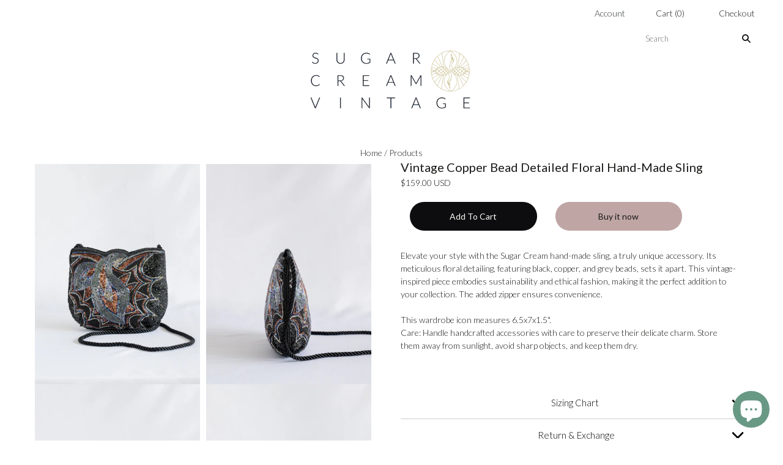

--- FILE ---
content_type: text/html; charset=utf-8
request_url: https://sugarcreamvintage.com/products/achb12
body_size: 36986
content:
<!doctype html>
<html class="
             no-js
             loading
             "
      >
  <head>
    
    <!-- Global site tag (gtag.js) - Google Analytics -->
    <script async src="https://www.googletagmanager.com/gtag/js?id=G-QKH9888G6F"></script>
    <script>
      window.dataLayer = window.dataLayer || [];
      function gtag(){dataLayer.push(arguments);}
      gtag('js', new Date());

      gtag('config', 'G-QKH9888G6F');
    </script>

    <meta charset="utf-8">
    <meta http-equiv="X-UA-Compatible" content="IE=edge,chrome=1">
    <meta name="google-site-verification" content="RySrcbVwxLlch28lkcDuaKjqsQOkDFL9NPoRs42IqLU" />
   <title>Sugar Cream Vintage Copper Bead Detailed Hand-made Sling</title>

    
    <meta name="description" content="Explore vintage charm and sustainability with our handcrafted Sugar Cream sling. Exquisite bead detailing in black, copper, and grey. A unique, ethical accessory." />
    

    
    <link rel="shortcut icon" href="//sugarcreamvintage.com/cdn/shop/files/SC_logo_32x32.jpg?v=1693213210" type="image/png" />
    


    <!-- Added by AVADA SEO Suite -->
    





<meta name="twitter:image" content="http://sugarcreamvintage.com/cdn/shop/files/ACHB12-3563.jpg?v=1694674606">
    




<!-- Added by AVADA SEO Suite: Product Structured Data -->
<script type="application/ld+json">{
"@context": "https://schema.org/",
"@type": "Product",
"@id": "https:\/\/sugarcreamvintage.com\/products\/achb12#product",
"name": "Vintage Copper Bead Detailed Floral Hand-made Sling",
"description": "Elevate your style with the Sugar Cream hand-made sling, a truly unique accessory. Its meticulous floral detailing, featuring black, copper, and grey beads, sets it apart. This vintage-inspired piece embodies sustainability and ethical fashion, making it the perfect addition to your collection. The added zipper ensures convenience. This wardrobe icon measures 6.5x7x1.5&quot;.Care: Handle handcrafted accessories with care to preserve their delicate charm. Store them away from sunlight, avoid sharp objects, and keep them dry.",
"brand": {
  "@type": "Brand",
  "name": "Handbags"
},
"offers": {
  "@type": "Offer",
  "price": "159.0",
  "priceCurrency": "USD",
  "itemCondition": "https://schema.org/NewCondition",
  "availability": "https://schema.org/InStock",
  "url": "https://sugarcreamvintage.com/products/achb12"
},
"image": [
  "https://sugarcreamvintage.com/cdn/shop/files/ACHB12-3563.jpg?v=1694674606",
  "https://sugarcreamvintage.com/cdn/shop/files/ACHB12-3570.jpg?v=1694674606",
  "https://sugarcreamvintage.com/cdn/shop/files/ACHB12-3568.jpg?v=1694674606",
  "https://sugarcreamvintage.com/cdn/shop/files/ACHB12-3573.jpg?v=1694674606",
  "https://sugarcreamvintage.com/cdn/shop/files/ACHB12-3574.jpg?v=1694674606"
],
"releaseDate": "2023-09-14 22:31:49 +0700",
"sku": "ACHB12",
"mpn": "ACHB12"}</script>
<!-- /Added by AVADA SEO Suite --><!-- Added by AVADA SEO Suite: Breadcrumb Structured Data  -->
<script type="application/ld+json">{
  "@context": "https://schema.org",
  "@type": "BreadcrumbList",
  "itemListElement": [{
    "@type": "ListItem",
    "position": 1,
    "name": "Home",
    "item": "https://sugarcreamvintage.com"
  }, {
    "@type": "ListItem",
    "position": 2,
    "name": "Vintage Copper Bead Detailed Floral Hand-made Sling",
    "item": "https://sugarcreamvintage.com/products/achb12"
  }]
}
</script>
<!-- Added by AVADA SEO Suite -->


    <!-- /Added by AVADA SEO Suite -->



    
    <link rel="canonical" href="https://sugarcreamvintage.com/products/achb12" />
    
    <meta name="viewport" content="width=device-width,initial-scale=1" />

    <script src="//sugarcreamvintage.com/cdn/shop/t/52/assets/wiloke_my_instagram.js?v=170484250455812406021689866232" type="text/javascript"></script>
    <script>window.performance && window.performance.mark && window.performance.mark('shopify.content_for_header.start');</script><meta name="facebook-domain-verification" content="pdwtzh33gxm5e32iyu44uzr61f7v3q">
<meta name="facebook-domain-verification" content="46uawboiefro1mhw3lp4s3n62949w9">
<meta id="shopify-digital-wallet" name="shopify-digital-wallet" content="/11717148753/digital_wallets/dialog">
<meta name="shopify-checkout-api-token" content="bb4eee56a29a8073c39a182ae4c40333">
<meta id="in-context-paypal-metadata" data-shop-id="11717148753" data-venmo-supported="false" data-environment="production" data-locale="en_US" data-paypal-v4="true" data-currency="USD">
<link rel="alternate" hreflang="x-default" href="https://sugarcreamvintage.com/products/achb12">
<link rel="alternate" hreflang="en" href="https://sugarcreamvintage.com/products/achb12">
<link rel="alternate" hreflang="en-SG" href="https://sugarcreamvintage.com/en-sg/products/achb12">
<link rel="alternate" hreflang="en-CA" href="https://sugarcreamvintage.com/en-ca/products/achb12">
<link rel="alternate" hreflang="en-AU" href="https://sugarcreamvintage.com/en-au/products/achb12">
<link rel="alternate" type="application/json+oembed" href="https://sugarcreamvintage.com/products/achb12.oembed">
<script async="async" src="/checkouts/internal/preloads.js?locale=en-US"></script>
<script id="shopify-features" type="application/json">{"accessToken":"bb4eee56a29a8073c39a182ae4c40333","betas":["rich-media-storefront-analytics"],"domain":"sugarcreamvintage.com","predictiveSearch":true,"shopId":11717148753,"locale":"en"}</script>
<script>var Shopify = Shopify || {};
Shopify.shop = "sugar-cream-vintage.myshopify.com";
Shopify.locale = "en";
Shopify.currency = {"active":"USD","rate":"1.0"};
Shopify.country = "US";
Shopify.theme = {"name":"Tern - New Logo","id":137305063659,"schema_name":"Grid","schema_version":"4.10.0","theme_store_id":null,"role":"main"};
Shopify.theme.handle = "null";
Shopify.theme.style = {"id":null,"handle":null};
Shopify.cdnHost = "sugarcreamvintage.com/cdn";
Shopify.routes = Shopify.routes || {};
Shopify.routes.root = "/";</script>
<script type="module">!function(o){(o.Shopify=o.Shopify||{}).modules=!0}(window);</script>
<script>!function(o){function n(){var o=[];function n(){o.push(Array.prototype.slice.apply(arguments))}return n.q=o,n}var t=o.Shopify=o.Shopify||{};t.loadFeatures=n(),t.autoloadFeatures=n()}(window);</script>
<script id="shop-js-analytics" type="application/json">{"pageType":"product"}</script>
<script defer="defer" async type="module" src="//sugarcreamvintage.com/cdn/shopifycloud/shop-js/modules/v2/client.init-shop-cart-sync_BdyHc3Nr.en.esm.js"></script>
<script defer="defer" async type="module" src="//sugarcreamvintage.com/cdn/shopifycloud/shop-js/modules/v2/chunk.common_Daul8nwZ.esm.js"></script>
<script type="module">
  await import("//sugarcreamvintage.com/cdn/shopifycloud/shop-js/modules/v2/client.init-shop-cart-sync_BdyHc3Nr.en.esm.js");
await import("//sugarcreamvintage.com/cdn/shopifycloud/shop-js/modules/v2/chunk.common_Daul8nwZ.esm.js");

  window.Shopify.SignInWithShop?.initShopCartSync?.({"fedCMEnabled":true,"windoidEnabled":true});

</script>
<script>(function() {
  var isLoaded = false;
  function asyncLoad() {
    if (isLoaded) return;
    isLoaded = true;
    var urls = ["https:\/\/cdn.fera.ai\/js\/fera.placeholder.js?shop=sugar-cream-vintage.myshopify.com","https:\/\/lay-buys.com\/js\/laybuys-advert.js?shop=sugar-cream-vintage.myshopify.com","https:\/\/cdn.hextom.com\/js\/ultimatesalesboost.js?shop=sugar-cream-vintage.myshopify.com"];
    for (var i = 0; i < urls.length; i++) {
      var s = document.createElement('script');
      s.type = 'text/javascript';
      s.async = true;
      s.src = urls[i];
      var x = document.getElementsByTagName('script')[0];
      x.parentNode.insertBefore(s, x);
    }
  };
  if(window.attachEvent) {
    window.attachEvent('onload', asyncLoad);
  } else {
    window.addEventListener('load', asyncLoad, false);
  }
})();</script>
<script id="__st">var __st={"a":11717148753,"offset":25200,"reqid":"3785bb4f-0919-4fe3-b54c-630b02702e44-1768993113","pageurl":"sugarcreamvintage.com\/products\/achb12","u":"ba890fb97f51","p":"product","rtyp":"product","rid":8097245397227};</script>
<script>window.ShopifyPaypalV4VisibilityTracking = true;</script>
<script id="captcha-bootstrap">!function(){'use strict';const t='contact',e='account',n='new_comment',o=[[t,t],['blogs',n],['comments',n],[t,'customer']],c=[[e,'customer_login'],[e,'guest_login'],[e,'recover_customer_password'],[e,'create_customer']],r=t=>t.map((([t,e])=>`form[action*='/${t}']:not([data-nocaptcha='true']) input[name='form_type'][value='${e}']`)).join(','),a=t=>()=>t?[...document.querySelectorAll(t)].map((t=>t.form)):[];function s(){const t=[...o],e=r(t);return a(e)}const i='password',u='form_key',d=['recaptcha-v3-token','g-recaptcha-response','h-captcha-response',i],f=()=>{try{return window.sessionStorage}catch{return}},m='__shopify_v',_=t=>t.elements[u];function p(t,e,n=!1){try{const o=window.sessionStorage,c=JSON.parse(o.getItem(e)),{data:r}=function(t){const{data:e,action:n}=t;return t[m]||n?{data:e,action:n}:{data:t,action:n}}(c);for(const[e,n]of Object.entries(r))t.elements[e]&&(t.elements[e].value=n);n&&o.removeItem(e)}catch(o){console.error('form repopulation failed',{error:o})}}const l='form_type',E='cptcha';function T(t){t.dataset[E]=!0}const w=window,h=w.document,L='Shopify',v='ce_forms',y='captcha';let A=!1;((t,e)=>{const n=(g='f06e6c50-85a8-45c8-87d0-21a2b65856fe',I='https://cdn.shopify.com/shopifycloud/storefront-forms-hcaptcha/ce_storefront_forms_captcha_hcaptcha.v1.5.2.iife.js',D={infoText:'Protected by hCaptcha',privacyText:'Privacy',termsText:'Terms'},(t,e,n)=>{const o=w[L][v],c=o.bindForm;if(c)return c(t,g,e,D).then(n);var r;o.q.push([[t,g,e,D],n]),r=I,A||(h.body.append(Object.assign(h.createElement('script'),{id:'captcha-provider',async:!0,src:r})),A=!0)});var g,I,D;w[L]=w[L]||{},w[L][v]=w[L][v]||{},w[L][v].q=[],w[L][y]=w[L][y]||{},w[L][y].protect=function(t,e){n(t,void 0,e),T(t)},Object.freeze(w[L][y]),function(t,e,n,w,h,L){const[v,y,A,g]=function(t,e,n){const i=e?o:[],u=t?c:[],d=[...i,...u],f=r(d),m=r(i),_=r(d.filter((([t,e])=>n.includes(e))));return[a(f),a(m),a(_),s()]}(w,h,L),I=t=>{const e=t.target;return e instanceof HTMLFormElement?e:e&&e.form},D=t=>v().includes(t);t.addEventListener('submit',(t=>{const e=I(t);if(!e)return;const n=D(e)&&!e.dataset.hcaptchaBound&&!e.dataset.recaptchaBound,o=_(e),c=g().includes(e)&&(!o||!o.value);(n||c)&&t.preventDefault(),c&&!n&&(function(t){try{if(!f())return;!function(t){const e=f();if(!e)return;const n=_(t);if(!n)return;const o=n.value;o&&e.removeItem(o)}(t);const e=Array.from(Array(32),(()=>Math.random().toString(36)[2])).join('');!function(t,e){_(t)||t.append(Object.assign(document.createElement('input'),{type:'hidden',name:u})),t.elements[u].value=e}(t,e),function(t,e){const n=f();if(!n)return;const o=[...t.querySelectorAll(`input[type='${i}']`)].map((({name:t})=>t)),c=[...d,...o],r={};for(const[a,s]of new FormData(t).entries())c.includes(a)||(r[a]=s);n.setItem(e,JSON.stringify({[m]:1,action:t.action,data:r}))}(t,e)}catch(e){console.error('failed to persist form',e)}}(e),e.submit())}));const S=(t,e)=>{t&&!t.dataset[E]&&(n(t,e.some((e=>e===t))),T(t))};for(const o of['focusin','change'])t.addEventListener(o,(t=>{const e=I(t);D(e)&&S(e,y())}));const B=e.get('form_key'),M=e.get(l),P=B&&M;t.addEventListener('DOMContentLoaded',(()=>{const t=y();if(P)for(const e of t)e.elements[l].value===M&&p(e,B);[...new Set([...A(),...v().filter((t=>'true'===t.dataset.shopifyCaptcha))])].forEach((e=>S(e,t)))}))}(h,new URLSearchParams(w.location.search),n,t,e,['guest_login'])})(!0,!0)}();</script>
<script integrity="sha256-4kQ18oKyAcykRKYeNunJcIwy7WH5gtpwJnB7kiuLZ1E=" data-source-attribution="shopify.loadfeatures" defer="defer" src="//sugarcreamvintage.com/cdn/shopifycloud/storefront/assets/storefront/load_feature-a0a9edcb.js" crossorigin="anonymous"></script>
<script data-source-attribution="shopify.dynamic_checkout.dynamic.init">var Shopify=Shopify||{};Shopify.PaymentButton=Shopify.PaymentButton||{isStorefrontPortableWallets:!0,init:function(){window.Shopify.PaymentButton.init=function(){};var t=document.createElement("script");t.src="https://sugarcreamvintage.com/cdn/shopifycloud/portable-wallets/latest/portable-wallets.en.js",t.type="module",document.head.appendChild(t)}};
</script>
<script data-source-attribution="shopify.dynamic_checkout.buyer_consent">
  function portableWalletsHideBuyerConsent(e){var t=document.getElementById("shopify-buyer-consent"),n=document.getElementById("shopify-subscription-policy-button");t&&n&&(t.classList.add("hidden"),t.setAttribute("aria-hidden","true"),n.removeEventListener("click",e))}function portableWalletsShowBuyerConsent(e){var t=document.getElementById("shopify-buyer-consent"),n=document.getElementById("shopify-subscription-policy-button");t&&n&&(t.classList.remove("hidden"),t.removeAttribute("aria-hidden"),n.addEventListener("click",e))}window.Shopify?.PaymentButton&&(window.Shopify.PaymentButton.hideBuyerConsent=portableWalletsHideBuyerConsent,window.Shopify.PaymentButton.showBuyerConsent=portableWalletsShowBuyerConsent);
</script>
<script data-source-attribution="shopify.dynamic_checkout.cart.bootstrap">document.addEventListener("DOMContentLoaded",(function(){function t(){return document.querySelector("shopify-accelerated-checkout-cart, shopify-accelerated-checkout")}if(t())Shopify.PaymentButton.init();else{new MutationObserver((function(e,n){t()&&(Shopify.PaymentButton.init(),n.disconnect())})).observe(document.body,{childList:!0,subtree:!0})}}));
</script>
<link id="shopify-accelerated-checkout-styles" rel="stylesheet" media="screen" href="https://sugarcreamvintage.com/cdn/shopifycloud/portable-wallets/latest/accelerated-checkout-backwards-compat.css" crossorigin="anonymous">
<style id="shopify-accelerated-checkout-cart">
        #shopify-buyer-consent {
  margin-top: 1em;
  display: inline-block;
  width: 100%;
}

#shopify-buyer-consent.hidden {
  display: none;
}

#shopify-subscription-policy-button {
  background: none;
  border: none;
  padding: 0;
  text-decoration: underline;
  font-size: inherit;
  cursor: pointer;
}

#shopify-subscription-policy-button::before {
  box-shadow: none;
}

      </style>

<script>window.performance && window.performance.mark && window.performance.mark('shopify.content_for_header.end');</script> 

    
    















<meta property="og:site_name" content="Sugar Cream Vintage">
<meta property="og:url" content="https://sugarcreamvintage.com/products/achb12">
<meta property="og:title" content="Vintage Copper Bead Detailed Floral Hand-made Sling">
<meta property="og:type" content="website">
<meta property="og:description" content="Explore vintage charm and sustainability with our handcrafted Sugar Cream sling. Exquisite bead detailing in black, copper, and grey. A unique, ethical accessory.">




    
    
    

    
    
    <meta
      property="og:image"
      content="https://sugarcreamvintage.com/cdn/shop/files/ACHB12-3563_1200x1600.jpg?v=1694674606"
    />
    <meta
      property="og:image:secure_url"
      content="https://sugarcreamvintage.com/cdn/shop/files/ACHB12-3563_1200x1600.jpg?v=1694674606"
    />
    <meta property="og:image:width" content="1200" />
    <meta property="og:image:height" content="1600" />
    
    
    <meta property="og:image:alt" content="Social media image" />
  
















<meta name="twitter:title" content="Sugar Cream Vintage Copper Bead Detailed Hand-made Sling">
<meta name="twitter:description" content="Explore vintage charm and sustainability with our handcrafted Sugar Cream sling. Exquisite bead detailing in black, copper, and grey. A unique, ethical accessory.">


    
    
    
      
      
      <meta name="twitter:card" content="summary">
    
    
    <meta
      property="twitter:image"
      content="https://sugarcreamvintage.com/cdn/shop/files/ACHB12-3563_1200x1200_crop_center.jpg?v=1694674606"
    />
    <meta property="twitter:image:width" content="1200" />
    <meta property="twitter:image:height" content="1200" />
    
    
    <meta property="twitter:image:alt" content="Social media image" />
  



    <!-- Theme CSS -->
    <link href="//sugarcreamvintage.com/cdn/shop/t/52/assets/theme.css?v=151601210309153557221766548075" rel="stylesheet" type="text/css" media="all" />

    

    <!-- Third Party JS Libraries -->
    <script src="//sugarcreamvintage.com/cdn/shop/t/52/assets/modernizr-2.8.2.min.js?v=38612161053245547031689866223" type="text/javascript"></script>

    <!-- Theme object -->
    <script>
  var Theme = {};
  Theme.version = "4.10.0";

  Theme.currency = "USD";
  Theme.moneyFormat = "${{amount}} USD";

  Theme.pleaseSelectText = "Please Select";

  Theme.addToCartSuccess = "**product** has been successfully added to your **cart_link**. Feel free to **continue_link** or **checkout_link**.";

  

  Theme.shippingCalculator = true;
  Theme.shippingButton = "Calculate shipping";
  Theme.shippingDisabled = "Calculating...";

  

  Theme.shippingCalcErrorMessage = "Error: zip / postal code --error_message--";
  Theme.shippingCalcMultiRates = "There are --number_of_rates-- shipping rates available for --address--, starting at --rate--.";
  Theme.shippingCalcOneRate = "There is one shipping rate available for --address--.";
  Theme.shippingCalcNoRates = "We do not ship to this destination.";
  Theme.shippingCalcRateValues = "--rate_title-- at --rate--";

  Theme.routes = {
    "root_url": "/",
    "account_url": "/account",
    "account_login_url": "/account/login",
    "account_logout_url": "/account/logout",
    "account_register_url": "/account/register",
    "account_addresses_url": "/account/addresses",
    "collections_url": "/collections",
    "all_products_collection_url": "/collections/all",
    "search_url": "/search",
    "cart_url": "/cart",
    "cart_add_url": "/cart/add",
    "cart_change_url": "/cart/change",
    "cart_clear_url": "/cart/clear",
    "product_recommendations_url": "/recommendations/products",
  };
</script>


    <script>
      window.products = {};
    </script>

    <!--Gem_Page_Header_Script-->
        


    <!--End_Gem_Page_Header_Script-->
    <!-- "snippets/sca-quick-view-init.liquid" was not rendered, the associated app was uninstalled -->



    
<link rel="stylesheet" href="https://transcy.fireapps.io/store/assets/css/main.css?v=2.3_1612359597">  
  
 <script>let transcy_apiURI = "https://transcy-api.fireapps.io/api";let transcy_productId = "8097245397227";</script> 
 <script src="https://transcy.fireapps.io/store/assets/js/main.js?v=2.3_1612359597" defer="defer"></script>
 


    <!-- Facebook Pixel Code -->
    <script>
      !function(f,b,e,v,n,t,s)
      {if(f.fbq)return;n=f.fbq=function(){n.callMethod?
        n.callMethod.apply(n,arguments):n.queue.push(arguments)};
       if(!f._fbq)f._fbq=n;n.push=n;n.loaded=!0;n.version='2.0';
       n.queue=[];t=b.createElement(e);t.async=!0;
       t.src=v;s=b.getElementsByTagName(e)[0];
       s.parentNode.insertBefore(t,s)}(window, document,'script',
                                       'https://connect.facebook.net/en_US/fbevents.js');
      fbq('init', '450408062741594');
      fbq('track', 'PageView');
    </script>
    <noscript><img height="1" width="1" style="display:none"
                   src="https://www.facebook.com/tr?id=450408062741594&ev=PageView&noscript=1"
                   /></noscript>
    <!-- End Facebook Pixel Code -->
    <!-- "snippets/judgeme_core.liquid" was not rendered, the associated app was uninstalled -->

<script id="mcjs">!function(c,h,i,m,p){m=c.createElement(h),p=c.getElementsByTagName(h)[0],m.async=1,m.src=i,p.parentNode.insertBefore(m,p)}(document,"script","https://chimpstatic.com/mcjs-connected/js/users/109b41b0d69d302966128b0b7/a9bd8ea55090c66c7d2f0dbe8.js");</script>

    










    
<!-- MS Clarity code -->
<script type="text/javascript">
    (function(c,l,a,r,i,t,y){
        c[a]=c[a]||function(){(c[a].q=c[a].q||[]).push(arguments)};
        t=l.createElement(r);t.async=1;t.src="https://www.clarity.ms/tag/"+i;
        y=l.getElementsByTagName(r)[0];y.parentNode.insertBefore(t,y);
    })(window, document, "clarity", "script", "hz1p850aj6");
</script>
<!-- End MS Clarity code -->  
     <script type="text/javascript" async="" src="https://static.klaviyo.com/onsite/js/klaviyo.js?company_id=XeKNai"></script>
     <script>
       document.querySelector('.klaviyo_form_trigger').addEventListener('click', function (){
       window._klOnsite = window._klOnsite || [];
window._klOnsite.push(['openForm', 'SxCYcC']);
         	});
     </script>
  





    
    
<meta name="p:domain_verify" content="7cb328eabb7c60a2db5dd128e3ae6f33"/> 

  
  
  
  
  
  
  
  
  <!-- BEGIN app block: shopify://apps/klaviyo-email-marketing-sms/blocks/klaviyo-onsite-embed/2632fe16-c075-4321-a88b-50b567f42507 -->












  <script async src="https://static.klaviyo.com/onsite/js/XeKNai/klaviyo.js?company_id=XeKNai"></script>
  <script>!function(){if(!window.klaviyo){window._klOnsite=window._klOnsite||[];try{window.klaviyo=new Proxy({},{get:function(n,i){return"push"===i?function(){var n;(n=window._klOnsite).push.apply(n,arguments)}:function(){for(var n=arguments.length,o=new Array(n),w=0;w<n;w++)o[w]=arguments[w];var t="function"==typeof o[o.length-1]?o.pop():void 0,e=new Promise((function(n){window._klOnsite.push([i].concat(o,[function(i){t&&t(i),n(i)}]))}));return e}}})}catch(n){window.klaviyo=window.klaviyo||[],window.klaviyo.push=function(){var n;(n=window._klOnsite).push.apply(n,arguments)}}}}();</script>

  




  <script>
    window.klaviyoReviewsProductDesignMode = false
  </script>







<!-- END app block --><!-- BEGIN app block: shopify://apps/gempages-builder/blocks/embed-gp-script-head/20b379d4-1b20-474c-a6ca-665c331919f3 -->














<!-- END app block --><!-- BEGIN app block: shopify://apps/instafeed/blocks/head-block/c447db20-095d-4a10-9725-b5977662c9d5 --><link rel="preconnect" href="https://cdn.nfcube.com/">
<link rel="preconnect" href="https://scontent.cdninstagram.com/">


  <script>
    document.addEventListener('DOMContentLoaded', function () {
      let instafeedScript = document.createElement('script');

      
        instafeedScript.src = 'https://cdn.nfcube.com/instafeed-a417b1f60f9336336f35000633003285.js';
      

      document.body.appendChild(instafeedScript);
    });
  </script>





<!-- END app block --><script src="https://cdn.shopify.com/extensions/e8878072-2f6b-4e89-8082-94b04320908d/inbox-1254/assets/inbox-chat-loader.js" type="text/javascript" defer="defer"></script>
<link href="https://monorail-edge.shopifysvc.com" rel="dns-prefetch">
<script>(function(){if ("sendBeacon" in navigator && "performance" in window) {try {var session_token_from_headers = performance.getEntriesByType('navigation')[0].serverTiming.find(x => x.name == '_s').description;} catch {var session_token_from_headers = undefined;}var session_cookie_matches = document.cookie.match(/_shopify_s=([^;]*)/);var session_token_from_cookie = session_cookie_matches && session_cookie_matches.length === 2 ? session_cookie_matches[1] : "";var session_token = session_token_from_headers || session_token_from_cookie || "";function handle_abandonment_event(e) {var entries = performance.getEntries().filter(function(entry) {return /monorail-edge.shopifysvc.com/.test(entry.name);});if (!window.abandonment_tracked && entries.length === 0) {window.abandonment_tracked = true;var currentMs = Date.now();var navigation_start = performance.timing.navigationStart;var payload = {shop_id: 11717148753,url: window.location.href,navigation_start,duration: currentMs - navigation_start,session_token,page_type: "product"};window.navigator.sendBeacon("https://monorail-edge.shopifysvc.com/v1/produce", JSON.stringify({schema_id: "online_store_buyer_site_abandonment/1.1",payload: payload,metadata: {event_created_at_ms: currentMs,event_sent_at_ms: currentMs}}));}}window.addEventListener('pagehide', handle_abandonment_event);}}());</script>
<script id="web-pixels-manager-setup">(function e(e,d,r,n,o){if(void 0===o&&(o={}),!Boolean(null===(a=null===(i=window.Shopify)||void 0===i?void 0:i.analytics)||void 0===a?void 0:a.replayQueue)){var i,a;window.Shopify=window.Shopify||{};var t=window.Shopify;t.analytics=t.analytics||{};var s=t.analytics;s.replayQueue=[],s.publish=function(e,d,r){return s.replayQueue.push([e,d,r]),!0};try{self.performance.mark("wpm:start")}catch(e){}var l=function(){var e={modern:/Edge?\/(1{2}[4-9]|1[2-9]\d|[2-9]\d{2}|\d{4,})\.\d+(\.\d+|)|Firefox\/(1{2}[4-9]|1[2-9]\d|[2-9]\d{2}|\d{4,})\.\d+(\.\d+|)|Chrom(ium|e)\/(9{2}|\d{3,})\.\d+(\.\d+|)|(Maci|X1{2}).+ Version\/(15\.\d+|(1[6-9]|[2-9]\d|\d{3,})\.\d+)([,.]\d+|)( \(\w+\)|)( Mobile\/\w+|) Safari\/|Chrome.+OPR\/(9{2}|\d{3,})\.\d+\.\d+|(CPU[ +]OS|iPhone[ +]OS|CPU[ +]iPhone|CPU IPhone OS|CPU iPad OS)[ +]+(15[._]\d+|(1[6-9]|[2-9]\d|\d{3,})[._]\d+)([._]\d+|)|Android:?[ /-](13[3-9]|1[4-9]\d|[2-9]\d{2}|\d{4,})(\.\d+|)(\.\d+|)|Android.+Firefox\/(13[5-9]|1[4-9]\d|[2-9]\d{2}|\d{4,})\.\d+(\.\d+|)|Android.+Chrom(ium|e)\/(13[3-9]|1[4-9]\d|[2-9]\d{2}|\d{4,})\.\d+(\.\d+|)|SamsungBrowser\/([2-9]\d|\d{3,})\.\d+/,legacy:/Edge?\/(1[6-9]|[2-9]\d|\d{3,})\.\d+(\.\d+|)|Firefox\/(5[4-9]|[6-9]\d|\d{3,})\.\d+(\.\d+|)|Chrom(ium|e)\/(5[1-9]|[6-9]\d|\d{3,})\.\d+(\.\d+|)([\d.]+$|.*Safari\/(?![\d.]+ Edge\/[\d.]+$))|(Maci|X1{2}).+ Version\/(10\.\d+|(1[1-9]|[2-9]\d|\d{3,})\.\d+)([,.]\d+|)( \(\w+\)|)( Mobile\/\w+|) Safari\/|Chrome.+OPR\/(3[89]|[4-9]\d|\d{3,})\.\d+\.\d+|(CPU[ +]OS|iPhone[ +]OS|CPU[ +]iPhone|CPU IPhone OS|CPU iPad OS)[ +]+(10[._]\d+|(1[1-9]|[2-9]\d|\d{3,})[._]\d+)([._]\d+|)|Android:?[ /-](13[3-9]|1[4-9]\d|[2-9]\d{2}|\d{4,})(\.\d+|)(\.\d+|)|Mobile Safari.+OPR\/([89]\d|\d{3,})\.\d+\.\d+|Android.+Firefox\/(13[5-9]|1[4-9]\d|[2-9]\d{2}|\d{4,})\.\d+(\.\d+|)|Android.+Chrom(ium|e)\/(13[3-9]|1[4-9]\d|[2-9]\d{2}|\d{4,})\.\d+(\.\d+|)|Android.+(UC? ?Browser|UCWEB|U3)[ /]?(15\.([5-9]|\d{2,})|(1[6-9]|[2-9]\d|\d{3,})\.\d+)\.\d+|SamsungBrowser\/(5\.\d+|([6-9]|\d{2,})\.\d+)|Android.+MQ{2}Browser\/(14(\.(9|\d{2,})|)|(1[5-9]|[2-9]\d|\d{3,})(\.\d+|))(\.\d+|)|K[Aa][Ii]OS\/(3\.\d+|([4-9]|\d{2,})\.\d+)(\.\d+|)/},d=e.modern,r=e.legacy,n=navigator.userAgent;return n.match(d)?"modern":n.match(r)?"legacy":"unknown"}(),u="modern"===l?"modern":"legacy",c=(null!=n?n:{modern:"",legacy:""})[u],f=function(e){return[e.baseUrl,"/wpm","/b",e.hashVersion,"modern"===e.buildTarget?"m":"l",".js"].join("")}({baseUrl:d,hashVersion:r,buildTarget:u}),m=function(e){var d=e.version,r=e.bundleTarget,n=e.surface,o=e.pageUrl,i=e.monorailEndpoint;return{emit:function(e){var a=e.status,t=e.errorMsg,s=(new Date).getTime(),l=JSON.stringify({metadata:{event_sent_at_ms:s},events:[{schema_id:"web_pixels_manager_load/3.1",payload:{version:d,bundle_target:r,page_url:o,status:a,surface:n,error_msg:t},metadata:{event_created_at_ms:s}}]});if(!i)return console&&console.warn&&console.warn("[Web Pixels Manager] No Monorail endpoint provided, skipping logging."),!1;try{return self.navigator.sendBeacon.bind(self.navigator)(i,l)}catch(e){}var u=new XMLHttpRequest;try{return u.open("POST",i,!0),u.setRequestHeader("Content-Type","text/plain"),u.send(l),!0}catch(e){return console&&console.warn&&console.warn("[Web Pixels Manager] Got an unhandled error while logging to Monorail."),!1}}}}({version:r,bundleTarget:l,surface:e.surface,pageUrl:self.location.href,monorailEndpoint:e.monorailEndpoint});try{o.browserTarget=l,function(e){var d=e.src,r=e.async,n=void 0===r||r,o=e.onload,i=e.onerror,a=e.sri,t=e.scriptDataAttributes,s=void 0===t?{}:t,l=document.createElement("script"),u=document.querySelector("head"),c=document.querySelector("body");if(l.async=n,l.src=d,a&&(l.integrity=a,l.crossOrigin="anonymous"),s)for(var f in s)if(Object.prototype.hasOwnProperty.call(s,f))try{l.dataset[f]=s[f]}catch(e){}if(o&&l.addEventListener("load",o),i&&l.addEventListener("error",i),u)u.appendChild(l);else{if(!c)throw new Error("Did not find a head or body element to append the script");c.appendChild(l)}}({src:f,async:!0,onload:function(){if(!function(){var e,d;return Boolean(null===(d=null===(e=window.Shopify)||void 0===e?void 0:e.analytics)||void 0===d?void 0:d.initialized)}()){var d=window.webPixelsManager.init(e)||void 0;if(d){var r=window.Shopify.analytics;r.replayQueue.forEach((function(e){var r=e[0],n=e[1],o=e[2];d.publishCustomEvent(r,n,o)})),r.replayQueue=[],r.publish=d.publishCustomEvent,r.visitor=d.visitor,r.initialized=!0}}},onerror:function(){return m.emit({status:"failed",errorMsg:"".concat(f," has failed to load")})},sri:function(e){var d=/^sha384-[A-Za-z0-9+/=]+$/;return"string"==typeof e&&d.test(e)}(c)?c:"",scriptDataAttributes:o}),m.emit({status:"loading"})}catch(e){m.emit({status:"failed",errorMsg:(null==e?void 0:e.message)||"Unknown error"})}}})({shopId: 11717148753,storefrontBaseUrl: "https://sugarcreamvintage.com",extensionsBaseUrl: "https://extensions.shopifycdn.com/cdn/shopifycloud/web-pixels-manager",monorailEndpoint: "https://monorail-edge.shopifysvc.com/unstable/produce_batch",surface: "storefront-renderer",enabledBetaFlags: ["2dca8a86"],webPixelsConfigList: [{"id":"1897693419","configuration":"{\"accountID\":\"XeKNai\",\"webPixelConfig\":\"eyJlbmFibGVBZGRlZFRvQ2FydEV2ZW50cyI6IHRydWV9\"}","eventPayloadVersion":"v1","runtimeContext":"STRICT","scriptVersion":"524f6c1ee37bacdca7657a665bdca589","type":"APP","apiClientId":123074,"privacyPurposes":["ANALYTICS","MARKETING"],"dataSharingAdjustments":{"protectedCustomerApprovalScopes":["read_customer_address","read_customer_email","read_customer_name","read_customer_personal_data","read_customer_phone"]}},{"id":"524255467","configuration":"{\"config\":\"{\\\"pixel_id\\\":\\\"G-QKH9888G6F\\\",\\\"target_country\\\":\\\"US\\\",\\\"gtag_events\\\":[{\\\"type\\\":\\\"search\\\",\\\"action_label\\\":[\\\"G-QKH9888G6F\\\",\\\"AW-365298152\\\/fA6pCMKnj6kDEOiDmK4B\\\"]},{\\\"type\\\":\\\"begin_checkout\\\",\\\"action_label\\\":[\\\"G-QKH9888G6F\\\",\\\"AW-365298152\\\/lHm-CL-nj6kDEOiDmK4B\\\"]},{\\\"type\\\":\\\"view_item\\\",\\\"action_label\\\":[\\\"G-QKH9888G6F\\\",\\\"AW-365298152\\\/trG9CLmnj6kDEOiDmK4B\\\",\\\"MC-VN3XHZ73HD\\\"]},{\\\"type\\\":\\\"purchase\\\",\\\"action_label\\\":[\\\"G-QKH9888G6F\\\",\\\"AW-365298152\\\/hOUBCLanj6kDEOiDmK4B\\\",\\\"MC-VN3XHZ73HD\\\"]},{\\\"type\\\":\\\"page_view\\\",\\\"action_label\\\":[\\\"G-QKH9888G6F\\\",\\\"AW-365298152\\\/BqiuCLOnj6kDEOiDmK4B\\\",\\\"MC-VN3XHZ73HD\\\"]},{\\\"type\\\":\\\"add_payment_info\\\",\\\"action_label\\\":[\\\"G-QKH9888G6F\\\",\\\"AW-365298152\\\/aPNcCMWnj6kDEOiDmK4B\\\"]},{\\\"type\\\":\\\"add_to_cart\\\",\\\"action_label\\\":[\\\"G-QKH9888G6F\\\",\\\"AW-365298152\\\/R5RXCLynj6kDEOiDmK4B\\\"]}],\\\"enable_monitoring_mode\\\":false}\"}","eventPayloadVersion":"v1","runtimeContext":"OPEN","scriptVersion":"b2a88bafab3e21179ed38636efcd8a93","type":"APP","apiClientId":1780363,"privacyPurposes":[],"dataSharingAdjustments":{"protectedCustomerApprovalScopes":["read_customer_address","read_customer_email","read_customer_name","read_customer_personal_data","read_customer_phone"]}},{"id":"173146347","configuration":"{\"pixel_id\":\"336372967622930\",\"pixel_type\":\"facebook_pixel\",\"metaapp_system_user_token\":\"-\"}","eventPayloadVersion":"v1","runtimeContext":"OPEN","scriptVersion":"ca16bc87fe92b6042fbaa3acc2fbdaa6","type":"APP","apiClientId":2329312,"privacyPurposes":["ANALYTICS","MARKETING","SALE_OF_DATA"],"dataSharingAdjustments":{"protectedCustomerApprovalScopes":["read_customer_address","read_customer_email","read_customer_name","read_customer_personal_data","read_customer_phone"]}},{"id":"shopify-app-pixel","configuration":"{}","eventPayloadVersion":"v1","runtimeContext":"STRICT","scriptVersion":"0450","apiClientId":"shopify-pixel","type":"APP","privacyPurposes":["ANALYTICS","MARKETING"]},{"id":"shopify-custom-pixel","eventPayloadVersion":"v1","runtimeContext":"LAX","scriptVersion":"0450","apiClientId":"shopify-pixel","type":"CUSTOM","privacyPurposes":["ANALYTICS","MARKETING"]}],isMerchantRequest: false,initData: {"shop":{"name":"Sugar Cream Vintage","paymentSettings":{"currencyCode":"USD"},"myshopifyDomain":"sugar-cream-vintage.myshopify.com","countryCode":"TH","storefrontUrl":"https:\/\/sugarcreamvintage.com"},"customer":null,"cart":null,"checkout":null,"productVariants":[{"price":{"amount":159.0,"currencyCode":"USD"},"product":{"title":"Vintage Copper Bead Detailed Floral Hand-made Sling","vendor":"Handbags","id":"8097245397227","untranslatedTitle":"Vintage Copper Bead Detailed Floral Hand-made Sling","url":"\/products\/achb12","type":"Accessories-Handbags"},"id":"44097264386283","image":{"src":"\/\/sugarcreamvintage.com\/cdn\/shop\/files\/ACHB12-3563.jpg?v=1694674606"},"sku":"ACHB12","title":"Default Title","untranslatedTitle":"Default Title"}],"purchasingCompany":null},},"https://sugarcreamvintage.com/cdn","fcfee988w5aeb613cpc8e4bc33m6693e112",{"modern":"","legacy":""},{"shopId":"11717148753","storefrontBaseUrl":"https:\/\/sugarcreamvintage.com","extensionBaseUrl":"https:\/\/extensions.shopifycdn.com\/cdn\/shopifycloud\/web-pixels-manager","surface":"storefront-renderer","enabledBetaFlags":"[\"2dca8a86\"]","isMerchantRequest":"false","hashVersion":"fcfee988w5aeb613cpc8e4bc33m6693e112","publish":"custom","events":"[[\"page_viewed\",{}],[\"product_viewed\",{\"productVariant\":{\"price\":{\"amount\":159.0,\"currencyCode\":\"USD\"},\"product\":{\"title\":\"Vintage Copper Bead Detailed Floral Hand-made Sling\",\"vendor\":\"Handbags\",\"id\":\"8097245397227\",\"untranslatedTitle\":\"Vintage Copper Bead Detailed Floral Hand-made Sling\",\"url\":\"\/products\/achb12\",\"type\":\"Accessories-Handbags\"},\"id\":\"44097264386283\",\"image\":{\"src\":\"\/\/sugarcreamvintage.com\/cdn\/shop\/files\/ACHB12-3563.jpg?v=1694674606\"},\"sku\":\"ACHB12\",\"title\":\"Default Title\",\"untranslatedTitle\":\"Default Title\"}}]]"});</script><script>
  window.ShopifyAnalytics = window.ShopifyAnalytics || {};
  window.ShopifyAnalytics.meta = window.ShopifyAnalytics.meta || {};
  window.ShopifyAnalytics.meta.currency = 'USD';
  var meta = {"product":{"id":8097245397227,"gid":"gid:\/\/shopify\/Product\/8097245397227","vendor":"Handbags","type":"Accessories-Handbags","handle":"achb12","variants":[{"id":44097264386283,"price":15900,"name":"Vintage Copper Bead Detailed Floral Hand-made Sling","public_title":null,"sku":"ACHB12"}],"remote":false},"page":{"pageType":"product","resourceType":"product","resourceId":8097245397227,"requestId":"3785bb4f-0919-4fe3-b54c-630b02702e44-1768993113"}};
  for (var attr in meta) {
    window.ShopifyAnalytics.meta[attr] = meta[attr];
  }
</script>
<script class="analytics">
  (function () {
    var customDocumentWrite = function(content) {
      var jquery = null;

      if (window.jQuery) {
        jquery = window.jQuery;
      } else if (window.Checkout && window.Checkout.$) {
        jquery = window.Checkout.$;
      }

      if (jquery) {
        jquery('body').append(content);
      }
    };

    var hasLoggedConversion = function(token) {
      if (token) {
        return document.cookie.indexOf('loggedConversion=' + token) !== -1;
      }
      return false;
    }

    var setCookieIfConversion = function(token) {
      if (token) {
        var twoMonthsFromNow = new Date(Date.now());
        twoMonthsFromNow.setMonth(twoMonthsFromNow.getMonth() + 2);

        document.cookie = 'loggedConversion=' + token + '; expires=' + twoMonthsFromNow;
      }
    }

    var trekkie = window.ShopifyAnalytics.lib = window.trekkie = window.trekkie || [];
    if (trekkie.integrations) {
      return;
    }
    trekkie.methods = [
      'identify',
      'page',
      'ready',
      'track',
      'trackForm',
      'trackLink'
    ];
    trekkie.factory = function(method) {
      return function() {
        var args = Array.prototype.slice.call(arguments);
        args.unshift(method);
        trekkie.push(args);
        return trekkie;
      };
    };
    for (var i = 0; i < trekkie.methods.length; i++) {
      var key = trekkie.methods[i];
      trekkie[key] = trekkie.factory(key);
    }
    trekkie.load = function(config) {
      trekkie.config = config || {};
      trekkie.config.initialDocumentCookie = document.cookie;
      var first = document.getElementsByTagName('script')[0];
      var script = document.createElement('script');
      script.type = 'text/javascript';
      script.onerror = function(e) {
        var scriptFallback = document.createElement('script');
        scriptFallback.type = 'text/javascript';
        scriptFallback.onerror = function(error) {
                var Monorail = {
      produce: function produce(monorailDomain, schemaId, payload) {
        var currentMs = new Date().getTime();
        var event = {
          schema_id: schemaId,
          payload: payload,
          metadata: {
            event_created_at_ms: currentMs,
            event_sent_at_ms: currentMs
          }
        };
        return Monorail.sendRequest("https://" + monorailDomain + "/v1/produce", JSON.stringify(event));
      },
      sendRequest: function sendRequest(endpointUrl, payload) {
        // Try the sendBeacon API
        if (window && window.navigator && typeof window.navigator.sendBeacon === 'function' && typeof window.Blob === 'function' && !Monorail.isIos12()) {
          var blobData = new window.Blob([payload], {
            type: 'text/plain'
          });

          if (window.navigator.sendBeacon(endpointUrl, blobData)) {
            return true;
          } // sendBeacon was not successful

        } // XHR beacon

        var xhr = new XMLHttpRequest();

        try {
          xhr.open('POST', endpointUrl);
          xhr.setRequestHeader('Content-Type', 'text/plain');
          xhr.send(payload);
        } catch (e) {
          console.log(e);
        }

        return false;
      },
      isIos12: function isIos12() {
        return window.navigator.userAgent.lastIndexOf('iPhone; CPU iPhone OS 12_') !== -1 || window.navigator.userAgent.lastIndexOf('iPad; CPU OS 12_') !== -1;
      }
    };
    Monorail.produce('monorail-edge.shopifysvc.com',
      'trekkie_storefront_load_errors/1.1',
      {shop_id: 11717148753,
      theme_id: 137305063659,
      app_name: "storefront",
      context_url: window.location.href,
      source_url: "//sugarcreamvintage.com/cdn/s/trekkie.storefront.cd680fe47e6c39ca5d5df5f0a32d569bc48c0f27.min.js"});

        };
        scriptFallback.async = true;
        scriptFallback.src = '//sugarcreamvintage.com/cdn/s/trekkie.storefront.cd680fe47e6c39ca5d5df5f0a32d569bc48c0f27.min.js';
        first.parentNode.insertBefore(scriptFallback, first);
      };
      script.async = true;
      script.src = '//sugarcreamvintage.com/cdn/s/trekkie.storefront.cd680fe47e6c39ca5d5df5f0a32d569bc48c0f27.min.js';
      first.parentNode.insertBefore(script, first);
    };
    trekkie.load(
      {"Trekkie":{"appName":"storefront","development":false,"defaultAttributes":{"shopId":11717148753,"isMerchantRequest":null,"themeId":137305063659,"themeCityHash":"8526406618308343117","contentLanguage":"en","currency":"USD","eventMetadataId":"6e742b3f-e009-4ca5-99b6-766e4000de57"},"isServerSideCookieWritingEnabled":true,"monorailRegion":"shop_domain","enabledBetaFlags":["65f19447"]},"Session Attribution":{},"S2S":{"facebookCapiEnabled":true,"source":"trekkie-storefront-renderer","apiClientId":580111}}
    );

    var loaded = false;
    trekkie.ready(function() {
      if (loaded) return;
      loaded = true;

      window.ShopifyAnalytics.lib = window.trekkie;

      var originalDocumentWrite = document.write;
      document.write = customDocumentWrite;
      try { window.ShopifyAnalytics.merchantGoogleAnalytics.call(this); } catch(error) {};
      document.write = originalDocumentWrite;

      window.ShopifyAnalytics.lib.page(null,{"pageType":"product","resourceType":"product","resourceId":8097245397227,"requestId":"3785bb4f-0919-4fe3-b54c-630b02702e44-1768993113","shopifyEmitted":true});

      var match = window.location.pathname.match(/checkouts\/(.+)\/(thank_you|post_purchase)/)
      var token = match? match[1]: undefined;
      if (!hasLoggedConversion(token)) {
        setCookieIfConversion(token);
        window.ShopifyAnalytics.lib.track("Viewed Product",{"currency":"USD","variantId":44097264386283,"productId":8097245397227,"productGid":"gid:\/\/shopify\/Product\/8097245397227","name":"Vintage Copper Bead Detailed Floral Hand-made Sling","price":"159.00","sku":"ACHB12","brand":"Handbags","variant":null,"category":"Accessories-Handbags","nonInteraction":true,"remote":false},undefined,undefined,{"shopifyEmitted":true});
      window.ShopifyAnalytics.lib.track("monorail:\/\/trekkie_storefront_viewed_product\/1.1",{"currency":"USD","variantId":44097264386283,"productId":8097245397227,"productGid":"gid:\/\/shopify\/Product\/8097245397227","name":"Vintage Copper Bead Detailed Floral Hand-made Sling","price":"159.00","sku":"ACHB12","brand":"Handbags","variant":null,"category":"Accessories-Handbags","nonInteraction":true,"remote":false,"referer":"https:\/\/sugarcreamvintage.com\/products\/achb12"});
      }
    });


        var eventsListenerScript = document.createElement('script');
        eventsListenerScript.async = true;
        eventsListenerScript.src = "//sugarcreamvintage.com/cdn/shopifycloud/storefront/assets/shop_events_listener-3da45d37.js";
        document.getElementsByTagName('head')[0].appendChild(eventsListenerScript);

})();</script>
  <script>
  if (!window.ga || (window.ga && typeof window.ga !== 'function')) {
    window.ga = function ga() {
      (window.ga.q = window.ga.q || []).push(arguments);
      if (window.Shopify && window.Shopify.analytics && typeof window.Shopify.analytics.publish === 'function') {
        window.Shopify.analytics.publish("ga_stub_called", {}, {sendTo: "google_osp_migration"});
      }
      console.error("Shopify's Google Analytics stub called with:", Array.from(arguments), "\nSee https://help.shopify.com/manual/promoting-marketing/pixels/pixel-migration#google for more information.");
    };
    if (window.Shopify && window.Shopify.analytics && typeof window.Shopify.analytics.publish === 'function') {
      window.Shopify.analytics.publish("ga_stub_initialized", {}, {sendTo: "google_osp_migration"});
    }
  }
</script>
<script
  defer
  src="https://sugarcreamvintage.com/cdn/shopifycloud/perf-kit/shopify-perf-kit-3.0.4.min.js"
  data-application="storefront-renderer"
  data-shop-id="11717148753"
  data-render-region="gcp-us-central1"
  data-page-type="product"
  data-theme-instance-id="137305063659"
  data-theme-name="Grid"
  data-theme-version="4.10.0"
  data-monorail-region="shop_domain"
  data-resource-timing-sampling-rate="10"
  data-shs="true"
  data-shs-beacon="true"
  data-shs-export-with-fetch="true"
  data-shs-logs-sample-rate="1"
  data-shs-beacon-endpoint="https://sugarcreamvintage.com/api/collect"
></script>
</head>

  <body
        class="
               template-product
               
               "
        >

    
    
    <!-- "snippets/socialshopwave-helper.liquid" was not rendered, the associated app was uninstalled -->
    

    













<script
  type="application/json"
  data-product-success-labels
>
  {
    "cartLink": "cart",
    "continueLink": "continue shopping",
    "checkoutLink": "check out",
    "cartHeaderText": "Cart",
    "cartQuantityText": "Qty",
    "cartPlaceholderImg": "\/\/sugarcreamvintage.com\/cdn\/shop\/t\/52\/assets\/no-image.svg?v=118457862165745330321689866224"
  }
</script>



<section
  class="quickshop"
  data-quickshop
  data-quickshop-settings-sha256="5e64b1897f3aab449c09db511957daed52ab7ed70fb38633737b61f8346c09ce"
>
  <div class="quickshop-content" data-quickshop-content>
    <button class="quickshop-close" data-quickshop-close>
     
    </button>

    <div class="quickshop-product" data-quickshop-product-inject></div>
  </div>

  <span class="spinner quickshop-spinner">
    <span></span>
    <span></span>
    <span></span>
  </span>
</section>


    

    <div id="shopify-section-header" class="shopify-section"><script
  type="application/json"
  data-section-type="static-header"
  data-section-id="header"
  data-section-data
>
  {
    "stickyHeader": true,
    "compactCenter": "default"
  }
</script>
<section
  class="header header-layout-default   header-content-width    header-sticky-show-logo  "
  data-sticky-header
  
>
  <header
    class="main-header"
    role="banner"
    data-header-main
  >
    <div class="header-tools-wrapper">
      <div class="header-tools">

        <div class="aligned-left">
          <div id="coin-container"></div>
        </div>
        
        <div class="aligned-right">
          
          
          








	<a class="ssw-link-fave-menu ssw-link-fave-menu-hide-count" href="/pages/wishlist" aria-label="My Wishlist" tabindex="0">
		<i class="ssw-icon-heart-o"></i>
		<span class="ssw-counter-fave-menu ssw-hide"></span>
	</a>
	<script defer>
		var sswFaveCounterMenuLoaded = true;
	</script>

              
          
          
            
                
                  <div class="customer-links">
                    <a id="customer_login_link" href="/account/login">Account</a>
                  </div>
                
            
              

          <div class="mini-cart-wrapper">
            <a class="cart-count" href="/cart" data-cart-count>
              <span class="cart-count-text">Cart</span>
              (<span class="cart-count-number">0</span>)
            </a>

            <div class="mini-cart empty">
  <div class="arrow"></div>

  <div class="mini-cart-item-wrapper">
    
    <article class="mini-cart-item cart-subtotal"><span class="subtotal-row">
          <span class="cart-subtotal cart-subtotal-group">Subtotal</span>
          <span class="money cart-subtotal-group price" data-total-price>$0.00 USD</span>
        </span>
    </article>
  </div>

  <div class="mini-cart-footer">
    <a class="button secondary" href="/cart">View cart</a>
    <form
      action="/cart"
      method="POST"
    >
      <button
        class="button mini-cart-checkout-button"
        type="submit"
        name="checkout"
      >
        
        <span>Check out</span>
      </button>
    </form>
  </div>

</div>
          </div>
          <form class="checkout-link" action="/cart" method="POST"><button class="checkout-link__button" type="submit" name="checkout">Checkout</button></form>
        </div>

      </div>
    </div>

    <div class="header-main-content" data-header-content>
      
        <div class="header-content-left">
          <button
            class="navigation-toggle navigation-toggle-open"
            aria-label="Menu"
            data-header-nav-toggle
          >
            <span class="navigation-toggle-icon">





<svg xmlns="http://www.w3.org/2000/svg" width="18" height="12" viewBox="0 0 18 12">
    <path fill="currentColor" fill-rule="evenodd" d="M0 0h18v2H0zM0 5h18v2H0zM0 10h18v2H0z"/>
  </svg>






</span>
          </button>
        </div>
      

      <div class="header-branding header-branding-desktop" data-header-branding>
        <a class="logo-link" href="/">

  

  <img
    
      src="//sugarcreamvintage.com/cdn/shop/files/FC6E031C-684A-4DA8-8AB7-622FB1407A6E_360x180.png?v=1690603172"
    
    alt=""

    
      data-rimg
      srcset="//sugarcreamvintage.com/cdn/shop/files/FC6E031C-684A-4DA8-8AB7-622FB1407A6E_360x180.png?v=1690603172 1x, //sugarcreamvintage.com/cdn/shop/files/FC6E031C-684A-4DA8-8AB7-622FB1407A6E_720x360.png?v=1690603172 2x, //sugarcreamvintage.com/cdn/shop/files/FC6E031C-684A-4DA8-8AB7-622FB1407A6E_1080x540.png?v=1690603172 3x, //sugarcreamvintage.com/cdn/shop/files/FC6E031C-684A-4DA8-8AB7-622FB1407A6E_1440x720.png?v=1690603172 4x"
    

    class="logo-image"
    
    
  >




</a>
        <span
          class="navigation-toggle navigation-toggle-close"
          data-header-nav-toggle
        >





<svg xmlns="http://www.w3.org/2000/svg" width="36" height="36" viewBox="0 0 36 36">
    <path fill="currentColor" fill-rule="evenodd" d="M20.117 18L35.998 2.117 33.882 0 18 15.882 2.118 0 .002 2.117 15.882 18 0 33.883 2.12 36 18 20.117 33.882 36 36 33.883z" />
  </svg>






</span>
      </div>

      
        <div class="navigation-wrapper" data-navigation-wrapper>
          <nav class="navigation navigation-has-mega-nav" data-navigation-content>
            <ul class="navigation-menu">
              
                
                
                
                
                
                
                
                
                
                
                
                
                
                
                
                


                <li
                  class=""
                  
                >
                  <a
                    id="navigation-shop-new-in"
                    class="navigation-menu-link"
                    href="https://sugarcreamvintage.com/collections/new-arrivals"
                    
                  >
                    Shop New In
                    
                  </a>

                  
                </li>
              
                
                
                
                
                
                
                
                
                
                
                
                
                
                
                
                


                <li
                  class="has-dropdown"
                  
                >
                  <a
                    id="navigation-shop-womens"
                    class="navigation-menu-link"
                    href="/pages/collections"
                    aria-haspopup
                  >
                    Shop Women's
                    
                      <span class="navigation-submenu-toggle" tabIndex="0" role="button" aria-controls="navigation-shop-womens" aria-expanded="false" data-subnav-toggle>





<svg xmlns="http://www.w3.org/2000/svg" width="20" height="20" viewBox="0 0 20 20">
    <path fill="currentColor" fill-rule="evenodd" d="M6.667 15.96l.576.603 6.482-6.198-6.482-6.198-.576.602 5.853 5.596z"/>
  </svg>






</span>
                    
                  </a>

                  
                    
                    
                    
<ul class="navigation-submenu navigation-submenu-tier2">
  
    
    
    
    
    
    
    
    
    
    
    
    
    
    
    


    <li class="has-dropdown open-right">
      <a
        id="navigation-shop-by-size"
        class="navigation-menu-link"
        href="/pages/sizing-chart"
        aria-haspopup
      >
        Shop by Size
        
          <span class="navigation-submenu-toggle" tabIndex="0" role="button" aria-controls="navigation-shop-by-size" aria-expanded="false" data-subnav-toggle>





<svg xmlns="http://www.w3.org/2000/svg" width="20" height="20" viewBox="0 0 20 20">
    <path fill="currentColor" fill-rule="evenodd" d="M6.667 15.96l.576.603 6.482-6.198-6.482-6.198-.576.602 5.853 5.596z"/>
  </svg>






</span>
        
      </a>

      
        <ul class="navigation-submenu navigation-submenu-tier3">
          
            <li>
              <a
                class="navigation-menu-link"
                href="/collections/shop-by-size-uk6-uk8"
              >
                UK 6-8 / US 2-4
              </a>
            </li>
          
            <li>
              <a
                class="navigation-menu-link"
                href="/collections/shop-by-size-uk8-uk10"
              >
                UK 8-10 / US 4-6
              </a>
            </li>
          
            <li>
              <a
                class="navigation-menu-link"
                href="/collections/shop-by-size-uk10-uk12"
              >
                UK 10-12 / US 6-8
              </a>
            </li>
          
            <li>
              <a
                class="navigation-menu-link"
                href="/collections/shop-by-size-uk12-uk14"
              >
                UK 12-14 / US 8-10
              </a>
            </li>
          
            <li>
              <a
                class="navigation-menu-link"
                href="/pages/how-to-measure"
              >
                Size Guide
              </a>
            </li>
          
        </ul>
      
    </li>
  
    
    
    
    
    
    
    
    
    
    
    
    
    
    
    


    <li class="">
      <a
        id="navigation-re-design"
        class="navigation-menu-link"
        href="/collections/all-re-design"
        
      >
        Re-Design
        
      </a>

      
    </li>
  
    
    
    
    
    
    
    
    
    
    
    
    
    
    
    


    <li class="">
      <a
        id="navigation-vintage"
        class="navigation-menu-link"
        href="/collections/all-vintage-products"
        
      >
        Vintage
        
      </a>

      
    </li>
  
</ul>
                </li>
              
                
                
                
                
                
                
                
                
                
                
                
                
                
                
                
                


                <li
                  class="has-dropdown"
                  
                >
                  <a
                    id="navigation-shop-re-design"
                    class="navigation-menu-link"
                    href="/collections/all-re-design"
                    aria-haspopup
                  >
                    Shop Re-Design
                    
                      <span class="navigation-submenu-toggle" tabIndex="0" role="button" aria-controls="navigation-shop-re-design" aria-expanded="false" data-subnav-toggle>





<svg xmlns="http://www.w3.org/2000/svg" width="20" height="20" viewBox="0 0 20 20">
    <path fill="currentColor" fill-rule="evenodd" d="M6.667 15.96l.576.603 6.482-6.198-6.482-6.198-.576.602 5.853 5.596z"/>
  </svg>






</span>
                    
                  </a>

                  
                    
                    
                    
<ul class="navigation-submenu navigation-submenu-tier2">
  
    
    
    
    
    
    
    
    
    
    
    
    
    
    
    


    <li class="">
      <a
        id="navigation-all-re-design"
        class="navigation-menu-link"
        href="/collections/all-re-design"
        
      >
        All Re-Design
        
      </a>

      
    </li>
  
    
    
    
    
    
    
    
    
    
    
    
    
    
    
    


    <li class="">
      <a
        id="navigation-re-dresses"
        class="navigation-menu-link"
        href="/collections/re-design-maxi-dress"
        
      >
        Re-Dresses
        
      </a>

      
    </li>
  
    
    
    
    
    
    
    
    
    
    
    
    
    
    
    


    <li class="">
      <a
        id="navigation-re-tops"
        class="navigation-menu-link"
        href="/collections/tops"
        
      >
        Re-Tops
        
      </a>

      
    </li>
  
    
    
    
    
    
    
    
    
    
    
    
    
    
    
    


    <li class="">
      <a
        id="navigation-re-trousers"
        class="navigation-menu-link"
        href="/collections/re-trousers"
        
      >
        Re-Trousers
        
      </a>

      
    </li>
  
    
    
    
    
    
    
    
    
    
    
    
    
    
    
    


    <li class="">
      <a
        id="navigation-re-jackets"
        class="navigation-menu-link"
        href="/collections/jackets"
        
      >
        Re-Jackets
        
      </a>

      
    </li>
  
    
    
    
    
    
    
    
    
    
    
    
    
    
    
    


    <li class="">
      <a
        id="navigation-re-top-shorts-sets"
        class="navigation-menu-link"
        href="/collections/top-shorts-set"
        
      >
        Re-Top & Shorts Sets
        
      </a>

      
    </li>
  
    
    
    
    
    
    
    
    
    
    
    
    
    
    
    


    <li class="">
      <a
        id="navigation-re-top-trouser-sets"
        class="navigation-menu-link"
        href="/collections/top-pants-set"
        
      >
        Re-Top & Trouser Sets
        
      </a>

      
    </li>
  
    
    
    
    
    
    
    
    
    
    
    
    
    
    
    


    <li class="">
      <a
        id="navigation-re-girls"
        class="navigation-menu-link"
        href="/collections/girl-dresses"
        
      >
        Re-Girls
        
      </a>

      
    </li>
  
</ul>
                </li>
              
                
                
                
                
                
                
                
                
                
                
                
                
                
                
                
                


                <li
                  class="has-dropdown"
                  
                >
                  <a
                    id="navigation-shop-vintage"
                    class="navigation-menu-link"
                    href="/collections/all-vintage-products"
                    aria-haspopup
                  >
                    Shop Vintage
                    
                      <span class="navigation-submenu-toggle" tabIndex="0" role="button" aria-controls="navigation-shop-vintage" aria-expanded="false" data-subnav-toggle>





<svg xmlns="http://www.w3.org/2000/svg" width="20" height="20" viewBox="0 0 20 20">
    <path fill="currentColor" fill-rule="evenodd" d="M6.667 15.96l.576.603 6.482-6.198-6.482-6.198-.576.602 5.853 5.596z"/>
  </svg>






</span>
                    
                  </a>

                  
                    
                    
                    
<ul class="navigation-submenu navigation-submenu-tier2">
  
    
    
    
    
    
    
    
    
    
    
    
    
    
    
    


    <li class="">
      <a
        id="navigation-all-vintage"
        class="navigation-menu-link"
        href="/collections/all-vintage-products"
        
      >
        All Vintage
        
      </a>

      
    </li>
  
    
    
    
    
    
    
    
    
    
    
    
    
    
    
    


    <li class="">
      <a
        id="navigation-vintage-dresses"
        class="navigation-menu-link"
        href="/collections/vintage-dresse"
        
      >
        Vintage Dresses
        
      </a>

      
    </li>
  
    
    
    
    
    
    
    
    
    
    
    
    
    
    
    


    <li class="">
      <a
        id="navigation-vintage-tops"
        class="navigation-menu-link"
        href="/collections/vintage-blouses"
        
      >
        Vintage Tops
        
      </a>

      
    </li>
  
    
    
    
    
    
    
    
    
    
    
    
    
    
    
    


    <li class="">
      <a
        id="navigation-vintage-denim"
        class="navigation-menu-link"
        href="/collections/vintage-denim"
        
      >
        Vintage Denim
        
      </a>

      
    </li>
  
    
    
    
    
    
    
    
    
    
    
    
    
    
    
    


    <li class="">
      <a
        id="navigation-vintage-skirts"
        class="navigation-menu-link"
        href="/collections/vintage-skirts"
        
      >
        Vintage Skirts
        
      </a>

      
    </li>
  
    
    
    
    
    
    
    
    
    
    
    
    
    
    
    


    <li class="">
      <a
        id="navigation-vintage-trousers"
        class="navigation-menu-link"
        href="/collections/vintage-trousers"
        
      >
        Vintage Trousers
        
      </a>

      
    </li>
  
</ul>
                </li>
              
                
                
                
                
                
                
                
                
                
                
                
                
                
                
                
                


                <li
                  class="has-dropdown"
                  
                >
                  <a
                    id="navigation-shop-accessories"
                    class="navigation-menu-link"
                    href="/collections/all-accessories"
                    aria-haspopup
                  >
                    Shop Accessories
                    
                      <span class="navigation-submenu-toggle" tabIndex="0" role="button" aria-controls="navigation-shop-accessories" aria-expanded="false" data-subnav-toggle>





<svg xmlns="http://www.w3.org/2000/svg" width="20" height="20" viewBox="0 0 20 20">
    <path fill="currentColor" fill-rule="evenodd" d="M6.667 15.96l.576.603 6.482-6.198-6.482-6.198-.576.602 5.853 5.596z"/>
  </svg>






</span>
                    
                  </a>

                  
                    
                    
                    
<ul class="navigation-submenu navigation-submenu-tier2">
  
    
    
    
    
    
    
    
    
    
    
    
    
    
    
    


    <li class="">
      <a
        id="navigation-all-accessories"
        class="navigation-menu-link"
        href="/collections/all-accessories"
        
      >
        All Accessories
        
      </a>

      
    </li>
  
    
    
    
    
    
    
    
    
    
    
    
    
    
    
    


    <li class="">
      <a
        id="navigation-scarves"
        class="navigation-menu-link"
        href="/collections/scarves"
        
      >
        Scarves
        
      </a>

      
    </li>
  
    
    
    
    
    
    
    
    
    
    
    
    
    
    
    


    <li class="">
      <a
        id="navigation-belts"
        class="navigation-menu-link"
        href="/collections/belts"
        
      >
        Belts
        
      </a>

      
    </li>
  
    
    
    
    
    
    
    
    
    
    
    
    
    
    
    


    <li class="">
      <a
        id="navigation-jewellery"
        class="navigation-menu-link"
        href="/collections/jewellery"
        
      >
        Jewellery
        
      </a>

      
    </li>
  
    
    
    
    
    
    
    
    
    
    
    
    
    
    
    


    <li class="">
      <a
        id="navigation-handbags"
        class="navigation-menu-link"
        href="/collections/handbags"
        
      >
        Handbags
        
      </a>

      
    </li>
  
    
    
    
    
    
    
    
    
    
    
    
    
    
    
    


    <li class="">
      <a
        id="navigation-hats"
        class="navigation-menu-link"
        href="/collections/hats"
        
      >
        Hats
        
      </a>

      
    </li>
  
</ul>
                </li>
              
                
                
                
                
                
                
                
                
                
                
                
                
                
                
                
                


                <li
                  class="has-dropdown"
                  
                >
                  <a
                    id="navigation-about-us"
                    class="navigation-menu-link"
                    href="/pages/our-story"
                    aria-haspopup
                  >
                    About Us
                    
                      <span class="navigation-submenu-toggle" tabIndex="0" role="button" aria-controls="navigation-about-us" aria-expanded="false" data-subnav-toggle>





<svg xmlns="http://www.w3.org/2000/svg" width="20" height="20" viewBox="0 0 20 20">
    <path fill="currentColor" fill-rule="evenodd" d="M6.667 15.96l.576.603 6.482-6.198-6.482-6.198-.576.602 5.853 5.596z"/>
  </svg>






</span>
                    
                  </a>

                  
                    
                    
                    
<ul class="navigation-submenu navigation-submenu-tier2">
  
    
    
    
    
    
    
    
    
    
    
    
    
    
    
    


    <li class="">
      <a
        id="navigation-our-story"
        class="navigation-menu-link"
        href="/pages/our-story"
        
      >
        Our Story
        
      </a>

      
    </li>
  
    
    
    
    
    
    
    
    
    
    
    
    
    
    
    


    <li class="">
      <a
        id="navigation-sustainability"
        class="navigation-menu-link"
        href="/pages/sustainability"
        
      >
        Sustainability
        
      </a>

      
    </li>
  
    
    
    
    
    
    
    
    
    
    
    
    
    
    
    


    <li class="">
      <a
        id="navigation-blog"
        class="navigation-menu-link"
        href="/blogs/news"
        
      >
        Blog
        
      </a>

      
    </li>
  
</ul>
                </li>
              

              
              
              
                
                    
                      <li class="mobile-link">
                        <a id="customer_login_link" href="#" onclick="event.preventDefault()" data-toggle="ssw-modal" data-target="#login_modal" onclick="trackShopStats('login_popup_view', 'all')">Log in</a>
                      </li>
                    
                
                  

            </ul>
          </nav>
        </div>
      

 <div class="header-content-right" data-header-content-right>
        <form class="header-search-form" action="/search" method="get" data-header-search>
          <input
            class="header-search-input"
            name="q"
            type="text"
            placeholder="Search"
            value=""
          >
          <input
            class="header-search-button"
            type="submit"
            value="&#xe606;"
            aria-label="Search"
            data-header-search-button
          >

          <button
            class="header-search-button-close"
            aria-hidden="true"
            data-header-search-button-close
          >





<svg xmlns="http://www.w3.org/2000/svg" width="36" height="36" viewBox="0 0 36 36">
    <path fill="currentColor" fill-rule="evenodd" d="M20.117 18L35.998 2.117 33.882 0 18 15.882 2.118 0 .002 2.117 15.882 18 0 33.883 2.12 36 18 20.117 33.882 36 36 33.883z" />
  </svg>






</button>
        </form>
        
          <a class="sticky-header-cart-count" href="/cart" data-cart-count>
            <span class="cart-count-text">Cart</span>
            (<span class="cart-count-number">0</span>)
          </a>
        
      </div>
    </div>
  </header>
</section>

</div>

    <div class="main-content">

      
      <div class="breadcrumbs">

  <a href="/">Home</a> <span class="divider">/</span>
  
    
      <a href="/collections/all">Products</a>
    
 
  

</div>

      
 
      
<!--GEM_HEADER-->


<link rel="stylesheet" type="text/css" href="https://cdnjs.cloudflare.com/ajax/libs/font-awesome/4.6.3/css/font-awesome.min.css" class="gf-style">
<link data-instant-track rel="stylesheet" type="text/css" href="https://d1um8515vdn9kb.cloudfront.net/files/vendor.css?refresh=1" class="gf-style" />
<link data-instant-track rel="stylesheet" type="text/css" href="//sugarcreamvintage.com/cdn/shop/t/52/assets/gem-page-product-1695366828.css?v=162021105327240085771705924876" class="gf_page_style">
<link data-instant-track class="gf_fonts" data-fonts="Old Standard TT" href="//fonts.googleapis.com/css2?family=Old Standard TT:ital,wght@0,100;0,200;0,300;0,400;0,500;0,600;0,700;0,800;0,900;1,100;1,200;1,300;1,400;1,500;1,600;1,700;1,800;1,900" rel="stylesheet" type="text/css" />
<link data-instant-track class="gf_fonts" data-fonts="Lato" href="//fonts.googleapis.com/css2?family=Lato:ital,wght@0,100;0,200;0,300;0,400;0,500;0,600;0,700;0,800;0,900;1,100;1,200;1,300;1,400;1,500;1,600;1,700;1,800;1,900" rel="stylesheet" type="text/css" />
<link data-instant-track rel="stylesheet" type="text/css" href= "https://d1um8515vdn9kb.cloudfront.net/libs/css/owl.carousel.min.css" class="gf_libs">
<link data-instant-track rel="stylesheet" type="text/css" href= "https://d1um8515vdn9kb.cloudfront.net/libs/css/gfaccordion.css" class="gf_libs">

  <link data-instant-track rel="stylesheet" type="text/css" href="//sugarcreamvintage.com/cdn/shop/t/52/assets/gp-preset-22514.css?v=40122950123490658481690178621" class="gf-global-style" />

<!--GEM_HEADER_END-->
<!--Gem_Page_Main_Editor--><div class="clearfix"></div><div class="gryffeditor"><div data-label="Product" id="m-1605695592846" class="module-wrap" data-icon="gpicon-product" data-ver="3" data-id="1605695592846" style="min-height: auto; display: block; position: relative;" data-assigned-ver="4" data-status="dynamic"><div class="module" data-variant="auto" style="" data-current-variant="40860427649213"><form method="post" action="/cart/add" id="" accept-charset="UTF-8" class="AddToCartForm " enctype="multipart/form-data" data-productid="8097245397227"><input type="hidden" name="form_type" value="product" /><input type="hidden" name="utf8" value="✓" /><input name="id" type="hidden" value="44097264386283" data-productid="8097245397227"><div data-index="1" class="item-content"><div data-label="Row" id="r-1605695592939" class="gf_row gf_row-gap-15" data-icon="gpicon-row" data-id="1605695592939" data-extraclass="" data-row-gap="15px" style="visibility: visible;" data-layout-md="6+6" data-layout-sm="6+6" data-layout-xs="12+12" data-layout-lg="6+6"><div class="gf_column gf_col-lg-6 gf_col-md-6 gf_col-sm-6 gf_col-xs-12" id="c-1539334939701" data-id="1539334939701" style=""><div data-label="(P) Image List" data-key="p-image-list" data-atomgroup="child-product" id="m-1687078540047" class="module-wrap" data-icon="gpicon-product-image" data-ver="1" data-id="1687078540047" data-status="dynamic"><div class="module gf_module-left gf_module-left-lg gf_module--md gf_module--sm gf_module--xs  style-default " data-pid="8097245397227" data-style="default" data-spacing="5px" data-collg="5" data-colmd="4" data-colsm="3" data-colxs="3" data-dotslg="0" data-dotsmd="0" data-dotssm="1" data-dotsxs="1" data-navlg="1" data-navmd="1" data-navsm="0" data-navxs="0" data-navspeed="" data-loop="0" data-mlg="5px" data-mmd="5px" data-msm="5px" data-mxs="5px" data-gallery="0" data-galleryicon="1" data-borderactive="0" data-video-inline="0" data-sync-il="" data-3d-model="0" data-hide-one-media="0" data-sync-il-xs=""><div class="gf_product-images-list "><a class="item" href="javascript:void(0)"><div class="gf_product-image-thumb" data-id="32822469099755" data-index="1" data-image="//sugarcreamvintage.com/cdn/shop/files/ACHB12-3563_1024x1024.jpg?v=1694674606" data-zoom="//sugarcreamvintage.com/cdn/shop/files/ACHB12-3563_2048x2048.jpg?v=1694674606"><img src="//sugarcreamvintage.com/cdn/shop/files/ACHB12-3563_120x120.jpg?v=1694674606" width="1536" height="2048" alt="Vintage Copper Bead Detailed Floral Hand-made Sling" class="gf_lazyload" data-lg-size="1024x1024"></div></a><a class="item" href="javascript:void(0)"><div class="gf_product-image-thumb" data-id="32822469165291" data-index="2" data-image="//sugarcreamvintage.com/cdn/shop/files/ACHB12-3570_1024x1024.jpg?v=1694674606" data-zoom="//sugarcreamvintage.com/cdn/shop/files/ACHB12-3570_2048x2048.jpg?v=1694674606"><img src="//sugarcreamvintage.com/cdn/shop/files/ACHB12-3570_120x120.jpg?v=1694674606" width="1536" height="2048" alt="Vintage Copper Bead Detailed Floral Hand-made Sling" class="gf_lazyload" data-lg-size="1024x1024"></div></a><a class="item" href="javascript:void(0)"><div class="gf_product-image-thumb" data-id="32822469132523" data-index="3" data-image="//sugarcreamvintage.com/cdn/shop/files/ACHB12-3568_1024x1024.jpg?v=1694674606" data-zoom="//sugarcreamvintage.com/cdn/shop/files/ACHB12-3568_2048x2048.jpg?v=1694674606"><img src="//sugarcreamvintage.com/cdn/shop/files/ACHB12-3568_120x120.jpg?v=1694674606" width="1536" height="2048" alt="Vintage Copper Bead Detailed Floral Hand-made Sling" class="gf_lazyload" data-lg-size="1024x1024"></div></a><a class="item" href="javascript:void(0)"><div class="gf_product-image-thumb" data-id="32822469198059" data-index="4" data-image="//sugarcreamvintage.com/cdn/shop/files/ACHB12-3573_1024x1024.jpg?v=1694674606" data-zoom="//sugarcreamvintage.com/cdn/shop/files/ACHB12-3573_2048x2048.jpg?v=1694674606"><img src="//sugarcreamvintage.com/cdn/shop/files/ACHB12-3573_120x120.jpg?v=1694674606" width="1536" height="2048" alt="Vintage Copper Bead Detailed Floral Hand-made Sling" class="gf_lazyload" data-lg-size="1024x1024"></div></a><a class="item" href="javascript:void(0)"><div class="gf_product-image-thumb" data-id="32822469230827" data-index="5" data-image="//sugarcreamvintage.com/cdn/shop/files/ACHB12-3574_1024x1024.jpg?v=1694674606" data-zoom="//sugarcreamvintage.com/cdn/shop/files/ACHB12-3574_2048x2048.jpg?v=1694674606"><img src="//sugarcreamvintage.com/cdn/shop/files/ACHB12-3574_120x120.jpg?v=1694674606" width="1536" height="2048" alt="Vintage Copper Bead Detailed Floral Hand-made Sling" class="gf_lazyload" data-lg-size="1024x1024"></div></a></div></div></div></div><div class="gf_column gf_col-lg-6 gf_col-md-6 gf_col-sm-6 gf_col-xs-12" id="c-1631689816875" data-id="1631689816875"><div data-label="(P) Image List" data-key="p-image-list" data-atomgroup="child-product" id="m-1687080990302" class="module-wrap" data-icon="gpicon-product-image" data-ver="1" data-id="1687080990302" data-status="dynamic"><div class="module gf_module-left gf_module-left-lg gf_module--md gf_module--sm gf_module--xs  style-slider " data-pid="8097245397227" data-style="slider" data-spacing="5px" data-collg="5" data-colmd="4" data-colsm="3" data-colxs="1" data-dotslg="0" data-dotsmd="0" data-dotssm="1" data-dotsxs="1" data-navlg="1" data-navmd="1" data-navsm="0" data-navxs="0" data-navspeed="" data-loop="1" data-mlg="5px" data-mmd="5px" data-msm="5px" data-mxs="5px" data-gallery="0" data-galleryicon="1" data-borderactive="0" data-video-inline="0" data-sync-il="" data-3d-model="0" data-hide-one-media="0" data-sync-il-xs=""><div class="gf-carousel-loading"><div class="gf-caousel-ripple"><div></div><div></div></div></div><div class="gf_product-images-list gf_product-slider owl-carousel owl-theme"><a class="item" href="javascript:void(0)"><div class="gf_product-image-thumb" data-id="32822469099755" data-index="1" data-image="//sugarcreamvintage.com/cdn/shop/files/ACHB12-3563_1024x1024.jpg?v=1694674606" data-zoom="//sugarcreamvintage.com/cdn/shop/files/ACHB12-3563_2048x2048.jpg?v=1694674606"><img src="//sugarcreamvintage.com/cdn/shop/files/ACHB12-3563_120x120.jpg?v=1694674606" width="1536" height="2048" alt="Vintage Copper Bead Detailed Floral Hand-made Sling" class="gf_lazyload" data-lg-size="480x480"></div></a><a class="item" href="javascript:void(0)"><div class="gf_product-image-thumb" data-id="32822469165291" data-index="2" data-image="//sugarcreamvintage.com/cdn/shop/files/ACHB12-3570_1024x1024.jpg?v=1694674606" data-zoom="//sugarcreamvintage.com/cdn/shop/files/ACHB12-3570_2048x2048.jpg?v=1694674606"><img src="//sugarcreamvintage.com/cdn/shop/files/ACHB12-3570_120x120.jpg?v=1694674606" width="1536" height="2048" alt="Vintage Copper Bead Detailed Floral Hand-made Sling" class="gf_lazyload" data-lg-size="480x480"></div></a><a class="item" href="javascript:void(0)"><div class="gf_product-image-thumb" data-id="32822469132523" data-index="3" data-image="//sugarcreamvintage.com/cdn/shop/files/ACHB12-3568_1024x1024.jpg?v=1694674606" data-zoom="//sugarcreamvintage.com/cdn/shop/files/ACHB12-3568_2048x2048.jpg?v=1694674606"><img src="//sugarcreamvintage.com/cdn/shop/files/ACHB12-3568_120x120.jpg?v=1694674606" width="1536" height="2048" alt="Vintage Copper Bead Detailed Floral Hand-made Sling" class="gf_lazyload" data-lg-size="480x480"></div></a><a class="item" href="javascript:void(0)"><div class="gf_product-image-thumb" data-id="32822469198059" data-index="4" data-image="//sugarcreamvintage.com/cdn/shop/files/ACHB12-3573_1024x1024.jpg?v=1694674606" data-zoom="//sugarcreamvintage.com/cdn/shop/files/ACHB12-3573_2048x2048.jpg?v=1694674606"><img src="//sugarcreamvintage.com/cdn/shop/files/ACHB12-3573_120x120.jpg?v=1694674606" width="1536" height="2048" alt="Vintage Copper Bead Detailed Floral Hand-made Sling" class="gf_lazyload" data-lg-size="480x480"></div></a><a class="item" href="javascript:void(0)"><div class="gf_product-image-thumb" data-id="32822469230827" data-index="5" data-image="//sugarcreamvintage.com/cdn/shop/files/ACHB12-3574_1024x1024.jpg?v=1694674606" data-zoom="//sugarcreamvintage.com/cdn/shop/files/ACHB12-3574_2048x2048.jpg?v=1694674606"><img src="//sugarcreamvintage.com/cdn/shop/files/ACHB12-3574_120x120.jpg?v=1694674606" width="1536" height="2048" alt="Vintage Copper Bead Detailed Floral Hand-made Sling" class="gf_lazyload" data-lg-size="480x480"></div></a></div></div></div><div data-label="(P) Title" data-key="p-title" id="m-1611967281753" class="module-wrap" data-icon="gpicon-product-title" data-ver="1.0" data-id="1611967281753" data-status="dynamic"><div class="module gf_module-left gf_module-left-lg gf_module--md gf_module--sm gf_module-center-xs " data-pid="8097245397227"><h1 itemprop="name" class="product-single__title"><span class="gf_product-title gf_gs_ct">Vintage Copper Bead Detailed Floral Hand-made Sling</h1></div></div><div data-label="(P) Price" data-key="p-price" id="m-1611511177179" class="module-wrap" data-icon="gpicon-product-price" data-ver="1.3" data-id="1611511177179" data-status="dynamic" style="display: block;"><div class="module gf_module-left gf_module-left-lg gf_module--md gf_module--sm gf_module-center-xs " data-pid="8097245397227" data-round-decimals="0" data-round-to="99"><div class="gf_product-prices" data-oldformat="${{amount}} USD" data-oldcurrency="USD"><span class="gf_product-compare-price money gf_gs-text-paragraph-1" style="margin-right: 5px!important;display:none;" itemprop="price" data-price-compare-at=""></span><span class="testkt money" itemprop="price" data-price="">$159.00 USD</span></span></span></span></div></div></div><div data-label="Row" data-key="row" id="r-1632815140192" class="gf_row" data-icon="gpicon-row" data-id="1632815140192" data-layout-lg="5+5+2" data-extraclass="" data-layout-md="5+5+2" data-layout-sm="12+12+12" data-layout-xs="12+12+12" style="display: block; flex-wrap: unset; visibility: visible;"><div class="gf_column gf_col-xs-12 gf_col-lg-5 gf_col-md-5 gf_col-sm-12" id="c-1632815140131" data-id="1632815140131" style="display: block; flex-direction: unset; justify-content: unset; min-height: auto;"><div data-label="(P) Cart Button" data-key="p-cart-button" id="m-1632717753541" class="module-wrap" data-icon="gpicon-product-cartbutton" data-ver="1" data-id="1632717753541" data-status="dynamic" style=""><div class="module gf_module-center gf_module-center-lg gf_module--md gf_module--sm gf_module--xs " data-pid="8097245397227" data-text="Add To Cart" data-soldouttext="Sold Out" data-ajaxcart="1" data-cbto="custom" data-editlink="" data-ajaxtext="Adding..." data-thankyoutext="Thank you!" data-successmessage="" data-continue="" data-effect="" data-ani="gf_ani-shakeBottom" data-interval="4000" data-stretch-lg="1" data-stretch-md="1" data-stretch-sm="0" data-stretch-xs="0"><button type="submit" name="add" id="" class="gf_add-to-cart product-form-product-template button btn  gf_gs_ct"><span class="AddToCartText">Add To Cart</span></button></div></div></div><div class="gf_column gf_col-xs-12 gf_col-lg-5 gf_col-md-5 gf_col-sm-12" id="c-1632815142778" data-id="1632815142778" style="display: block; flex-direction: unset; justify-content: unset; min-height: auto;"><div data-label="(P) Cart Button" data-key="p-cart-button" data-atomgroup="child-product" id="m-1668859990827" class="module-wrap" data-icon="gpicon-product-cartbutton" data-ver="1.1" data-id="1668859990827" data-status="dynamic"><div class="module gf_module-center gf_module-center-lg gf_module--md gf_module--sm gf_module--xs " data-pid="8097245397227" data-text="Buy it now" data-soldouttext="Sold Out" data-ajaxcart="1" data-cbto="checkout" data-editlink="" data-ajaxtext="Adding..." data-thankyoutext="Thank you!" data-successmessage="Added to cart! [cart label=View Cart] or [continue label=Continue Shopping]." data-continue="" data-effect="" data-ani="gf_ani-shakeLeftRight" data-interval="4000" data-stretch-lg="1" data-stretch-md="1" data-stretch-sm="1" data-stretch-xs="1"></button><button type="submit" name="add" class="gf_add-to-cart product-form-product-template button btn  gf_gs_ct"><span class="AddToCartText">Buy it now</span></button></div></div></div><div class="gf_column gf_col-xs-12 gf_col-lg-2 gf_col-md-2 gf_col-sm-12" id="c-1648830708738" data-id="1648830708738" style="display: block; flex-direction: unset; justify-content: unset; min-height: auto;"><div data-label="Liquid" data-key="liquid" data-atomgroup="module" id="m-1648830746973" class="module-wrap gf_primary-tool" data-icon="gpicon-liquid" data-ver="1.1" data-id="1648830746973" data-name="Right click on this, and choose Edit Code."><div class="module gf_module- gf_module--lg gf_module--md gf_module--sm gf_module-center-xs ">



</div></div></div></div><div data-label="(P) Description" data-key="p-description" id="m-1611511156813" class="module-wrap" data-icon="gpicon-product-description" data-ver="1.0" data-id="1611511156813" data-status="dynamic"><div class="module gf_module-left gf_module-left-lg gf_module--md gf_module--sm gf_module--xs gf_module- " data-pid="8097245397227" data-readmore="0" data-moretext="Read More" data-lesstext="Less" data-readmoreheight="100px"><div class="gf_product-desc gf_gs_ct"><p>Elevate your style with the Sugar Cream hand-made sling, a truly unique accessory. Its meticulous floral detailing, featuring black, copper, and grey beads, sets it apart. This vintage-inspired piece embodies sustainability and ethical fashion, making it the perfect addition to your collection. The added zipper ensures convenience.</p>
<p> </p>
<p>This wardrobe icon measures 6.5x7x1.5".</p>
<p>Care: Handle handcrafted accessories with care to preserve their delicate charm. Store them away from sunlight, avoid sharp objects, and keep them dry.</p>
<p><br></p></div></div></div><div data-label="Accordion" data-key="accordion" data-atomgroup="module" id="m-1694765355317" class="module-wrap" data-icon="gpicon-accordion" data-ver="2" data-id="1694765355317"><div data-accordion-group="" class="module " data-opendefault="0" data-opentab="1" data-single="1" data-bordercolor="#cecece" data-bordersize="1px"><div data-accordion="" style="padding-bottom: "><div data-control="" data-index="1" data-key="content" class="chevron iCon-right text- item-content"><div data-label="Text Block" id="e-1694765355317-1" class="element-wrap" data-icon="gpicon-textblock" data-id="1694765355317-1" data-ver="1" data-quillbot-parent="bLdzCaRjI3nXqt5aO1Auw"><div class="elm text-edit gf_gs_ct gf-elm-center-xs gf-elm-center-md gf-elm-center-sm gf-elm-center-lg" data-gramm="false" wt-ignore-input="true" data-quillbot-element="bLdzCaRjI3nXqt5aO1Auw" data-exc=""><p><span style="color: rgb(0, 0, 0);">Sizing Chart</span><br></p></div><quillbot-extension data-element-id="bLdzCaRjI3nXqt5aO1Auw" style="position: absolute; top: 0px; left: 0px; pointer-events: none;"></quillbot-extension><quillbot-extension-highlights data-element-id="bLdzCaRjI3nXqt5aO1Auw" data-element-type="html" style="position: absolute; top: 0px; left: 0px; pointer-events: none;"></quillbot-extension-highlights></div><button type="button" class="wrapp-icon"><span class="acc-icon" style="background-color:#000000"></span></button><button type="button" class="wrapp-icon"><span class="acc-icon" style="background-color:#000000"></span></button><button type="button" class="wrapp-icon"><span class="acc-icon" style="background-color:#000000"></span></button><button type="button" class="wrapp-icon"><span class="acc-icon" style="background-color:#000000"></span></button><button type="button" class="wrapp-icon"><span class="acc-icon" style="background-color:#000000"></span></button></div><div data-content="" style="margin-top: ; background-color: #FFFFFF"><article data-index="1" data-key="content1" class="item-content"><div data-label="Image" data-key="image" id="e-1631679981867" class="element-wrap" data-icon="gpicon-image" data-ver="1.0" data-id="1631679981867" data-resolution="3000x3000"><div class="elm gf-elm-center gf_elm-left-xs gf-elm-center-md gf-elm-center-sm gf-elm-center-xs gf-elm-center-lg" data-exc=""><a href="https://sugarcreamvintage.com/pages/how-to-measure" target=""><img src="https://ucarecdn.com/4711317c-79a0-4438-a4d5-be17ec4fb931/-/format/auto/-/preview/120x120/-/quality/lighter/25516693.D6F81ABDB3E64CF6830695A61B073DA2.21090911.JPG" alt="Sizing Chart" class="gf_image gf_lazyload" data-gemlang="en" width="1559" height="1309" data-width="70%" data-height="auto" title="" natural-width="1559" natural-height="1309" data-lg-size="3000x3000"></a></div></div></article></div></div><div data-accordion="" style="padding-bottom: "><div data-control="" data-index="2" data-key="content" class="chevron iCon-right text- item-content"><div data-label="Text Block" id="e-1694765355317-2" class="element-wrap" data-icon="gpicon-textblock" data-id="1694765355317-2" data-ver="1" data-quillbot-parent="v0Sw2L0n6tgYaf73K9R1L"><div class="elm text-edit gf-elm-center-md gf-elm-center-sm gf-elm-center-xs gf_gs_ct gf-elm-center-lg" data-gramm="false" wt-ignore-input="true" data-quillbot-element="v0Sw2L0n6tgYaf73K9R1L" data-exc=""><p><span style="color: rgb(0, 0, 0);">&nbsp;Return & Exchange</span><br></p></div><quillbot-extension data-element-id="v0Sw2L0n6tgYaf73K9R1L" style="position: absolute; top: 0px; left: 0px; pointer-events: none;"></quillbot-extension><quillbot-extension-highlights data-element-id="v0Sw2L0n6tgYaf73K9R1L" data-element-type="html" style="position: absolute; top: 0px; left: 0px; pointer-events: none;"></quillbot-extension-highlights></div><button type="button" class="wrapp-icon"><span class="acc-icon" style="background-color:#000000"></span></button><button type="button" class="wrapp-icon"><span class="acc-icon" style="background-color:#000000"></span></button><button type="button" class="wrapp-icon"><span class="acc-icon" style="background-color:#000000"></span></button><button type="button" class="wrapp-icon"><span class="acc-icon" style="background-color:#000000"></span></button><button type="button" class="wrapp-icon"><span class="acc-icon" style="background-color:#000000"></span></button><button type="button" class="wrapp-icon"><span class="acc-icon" style="background-color:#000000"></span></button></div><div data-content="" style="margin-top: ; background-color: #FFFFFF"><article data-index="2" data-key="content1" class="item-content"><div data-label="Text Block" data-key="text-block" data-atomgroup="element" id="e-1694765445336" class="element-wrap" data-icon="gpicon-textblock" data-ver="1" data-id="1694765445336" data-quillbot-parent="cEcdACwf5pVoTwtQz79n4"><div class="elm text-edit gf_gs_ct gf-elm-center-md gf-elm-center-sm gf-elm-center-xs gf-elm-left gf-elm-center-lg" data-gemlang="en" data-gramm="false" wt-ignore-input="true" data-quillbot-element="cEcdACwf5pVoTwtQz79n4" data-exc=""><p style="font-size: 18px; font-family: &quot;Times New Roman&quot;; text-align: inherit!important; color: rgb(89, 89, 89); line-height: normal; font-stretch: normal;">We will gladly accept returns within 14 days of your item(s) being delivered to you.</p><p style="font-size: 18px; font-family: &quot;Times New Roman&quot;; text-align: inherit!important; color: rgb(89, 89, 89); line-height: normal; font-stretch: normal;"><br></p><p style="font-size: 18px; font-family: &quot;Times New Roman&quot;; text-align: inherit!important; color: rgb(89, 89, 89); line-height: normal; font-stretch: normal;"><br></p><p style="font-size: 18px; font-family: &quot;Times New Roman&quot;; text-align: inherit!important; color: rgb(89, 89, 89); line-height: normal; font-stretch: normal;">To be eligible for a return your item(s) must be in an unworn, unlaundered state, with original tags attached. Please note, we do not accept returns on sale items.</p><p style="font-size: 18px; font-family: &quot;Times New Roman&quot;; text-align: inherit!important; color: rgb(89, 89, 89); line-height: normal; font-stretch: normal;"><br></p><p style="font-size: 18px; font-family: &quot;Times New Roman&quot;; text-align: inherit!important; color: rgb(89, 89, 89); line-height: normal; font-stretch: normal;"><br></p><p style="font-size: 18px; font-family: &quot;Times New Roman&quot;; text-align: inherit!important; color: rgb(89, 89, 89); line-height: normal; font-stretch: normal;">We charge a flat returns fee of $10 to cover shipping costs, this will be deducted from your refund value once we receive your package. Find out more.&nbsp;</p><p style="font-size: 18px; font-family: &quot;Times New Roman&quot;; text-align: inherit!important; color: rgb(89, 89, 89); line-height: normal; font-stretch: normal;"><strong><i></i></strong></p><p style="font-size: 18px; font-family: &quot;Times New Roman&quot;; text-align: inherit!important; color: rgb(89, 89, 89); line-height: normal; font-stretch: normal;"><strong><i></i></strong></p><p style="font-size: 18px; font-family: &quot;Times New Roman&quot;; text-align: inherit!important; color: rgb(89, 89, 89); line-height: normal; font-stretch: normal;"><strong><i></i></strong></p><p style="font-size: 18px; font-family: &quot;Times New Roman&quot;; text-align: inherit!important; color: rgb(89, 89, 89); line-height: normal; font-stretch: normal;"><strong><i></i></strong></p><p style="font-size: 18px; font-family: &quot;Times New Roman&quot;; text-align: inherit!important; color: rgb(89, 89, 89); line-height: normal; font-stretch: normal;"><strong><i></i></strong></p><p style="font-size: 18px; font-family: &quot;Times New Roman&quot;; text-align: inherit!important; color: rgb(89, 89, 89); line-height: normal; font-stretch: normal;"><strong><i></i></strong></p><p style="font-size: 18px; font-family: &quot;Times New Roman&quot;; text-align: inherit!important; color: rgb(89, 89, 89); line-height: normal; font-stretch: normal;"><strong><i></i></strong></p><p style="font-size: 18px; font-family: &quot;Times New Roman&quot;; text-align: inherit!important; color: rgb(89, 89, 89); line-height: normal; font-stretch: normal;"><strong><i></i></strong></p><p style="font-size: 18px; font-family: &quot;Times New Roman&quot;; text-align: inherit!important; color: rgb(89, 89, 89); line-height: normal; font-stretch: normal;"><strong><i></i></strong></p><p style="font-size: 18px; font-family: &quot;Times New Roman&quot;; text-align: inherit!important; color: rgb(89, 89, 89); line-height: normal; font-stretch: normal;"><strong><i></i></strong></p></div><quillbot-extension data-element-id="cEcdACwf5pVoTwtQz79n4" style="position: absolute; top: 0px; left: 0px; pointer-events: none;"></quillbot-extension><quillbot-extension-highlights data-element-id="cEcdACwf5pVoTwtQz79n4" data-element-type="html" style="position: absolute; top: 0px; left: 0px; pointer-events: none;"></quillbot-extension-highlights></div></article></div></div><div data-accordion="" style="padding-bottom: "><div data-control="" data-index="3" data-key="content" class="chevron iCon-right text- item-content"><div data-label="Text Block" id="e-1694765355317-3" class="element-wrap" data-icon="gpicon-textblock" data-id="1694765355317-3" data-ver="1" data-quillbot-parent="BQirjHBTPoZeJZRipYkoi"><div class="elm text-edit gf-elm-center-md gf-elm-center-sm gf-elm-center-xs gf_gs_ct gf-elm-center-lg" data-gramm="false" wt-ignore-input="true" data-quillbot-element="BQirjHBTPoZeJZRipYkoi" data-exc=""><p><span style="color: rgb(0, 0, 0);">Shipping Service</span><br></p></div><quillbot-extension data-element-id="BQirjHBTPoZeJZRipYkoi" style="position: absolute; top: 0px; left: 0px; pointer-events: none;"></quillbot-extension><quillbot-extension-highlights data-element-id="BQirjHBTPoZeJZRipYkoi" data-element-type="html" style="position: absolute; top: 0px; left: 0px; pointer-events: none;"></quillbot-extension-highlights></div><button type="button" class="wrapp-icon"><span class="acc-icon" style="background-color:#000000"></span></button><button type="button" class="wrapp-icon"><span class="acc-icon" style="background-color:#000000"></span></button><button type="button" class="wrapp-icon"><span class="acc-icon" style="background-color:#000000"></span></button><button type="button" class="wrapp-icon"><span class="acc-icon" style="background-color:#000000"></span></button></div><div data-content="" style="margin-top: ; background-color: #FFFFFF"><article data-index="3" data-key="content1" class="item-content"><div data-label="Text Block" data-key="text-block" data-atomgroup="element" id="e-1694765502288" class="element-wrap" data-icon="gpicon-textblock" data-ver="1" data-id="1694765502288" data-quillbot-parent="FrWoHWfhGg-Asnrnxhjah"><div class="elm text-edit gf-elm-left gf_gs_ct gf-elm-left-md gf-elm-left-sm gf-elm-left-xs gf-elm-center-lg" data-gemlang="en" data-gramm="false" wt-ignore-input="true" data-quillbot-element="FrWoHWfhGg-Asnrnxhjah" data-exc=""><p style="font-size: 18px; font-family: &quot;Times New Roman&quot;; line-height: normal; color: rgb(89, 89, 89); font-stretch: normal;">We are so proud to ship worldwide! <br><br>Please select your preferred shipping method at the checkout page.</p><p style="font-size: 18px; font-family: &quot;Times New Roman&quot;; line-height: normal; color: rgb(89, 89, 89); font-stretch: normal;"><br></p><p style="font-size: 18px; font-family: &quot;Times New Roman&quot;; line-height: normal; color: rgb(89, 89, 89); font-stretch: normal;">Please allow up to 3 working days for delivery dispatch.</p><p style="font-size: 18px; font-family: &quot;Times New Roman&quot;; line-height: normal; color: rgb(89, 89, 89); font-stretch: normal;"><br></p><p style="font-size: 18px; font-family: &quot;Times New Roman&quot;; line-height: normal; color: rgb(89, 89, 89); font-stretch: normal;">You will receive a dispatch email once your order has been despatched, along with all necessary tracking information.<span style="color: rgb(89, 89, 89); font-family: &quot;Times New Roman&quot;; font-size: 18px; text-align: inherit; letter-spacing: 0px;">&nbsp;</span><a href="https://sugarcreamvintage.com/pages/shipping" class="" style="font-family: &quot;Times New Roman&quot;; font-size: 18px; text-align: inherit; letter-spacing: 0px; background-color: rgb(255, 255, 255);"><i><strong>Find out more.&nbsp;</strong></i></a></p></div><quillbot-extension data-element-id="FrWoHWfhGg-Asnrnxhjah" style="position: absolute; top: 0px; left: 0px; pointer-events: none;"></quillbot-extension><quillbot-extension-highlights data-element-id="FrWoHWfhGg-Asnrnxhjah" data-element-type="html" style="position: absolute; top: 0px; left: 0px; pointer-events: none;"></quillbot-extension-highlights></div></article></div></div><div data-accordion="" style="padding-bottom: "><div data-control="" data-index="4" data-key="content" class="chevron iCon-right text- item-content"><div data-label="Text Block" id="e-1695780520176" class="element-wrap" data-icon="gpicon-textblock" data-id="1695780520176" data-ver="1" data-quillbot-parent="BQirjHBTPoZeJZRipYkoi"><div class="elm text-edit gf-elm-center-md gf-elm-center-sm gf-elm-center-xs gf_gs_ct gf-elm-center-lg" data-gramm="false" wt-ignore-input="true" data-quillbot-element="BQirjHBTPoZeJZRipYkoi" data-exc=""><p><span style="color: rgb(0, 0, 0);">Sustainability</span><br></p></div><quillbot-extension data-element-id="BQirjHBTPoZeJZRipYkoi" style="position: absolute; top: 0px; left: 0px; pointer-events: none;"></quillbot-extension><quillbot-extension-highlights data-element-id="BQirjHBTPoZeJZRipYkoi" data-element-type="html" style="position: absolute; top: 0px; left: 0px; pointer-events: none;"></quillbot-extension-highlights></div><button type="button" class="wrapp-icon"><span class="acc-icon" style="background-color:#000000"></span></button><button type="button" class="wrapp-icon"><span class="acc-icon" style="background-color:#000000"></span></button><button type="button" class="wrapp-icon"><span class="acc-icon" style="background-color:#000000"></span></button></div><div data-content="" style="margin-top: ; background-color: #FFFFFF"><article data-index="4" data-key="content1" class="item-content"><div data-label="Text Block" data-key="text-block" data-atomgroup="element" id="e-1695780520181" class="element-wrap" data-icon="gpicon-textblock" data-ver="1" data-id="1695780520181" data-quillbot-parent="FrWoHWfhGg-Asnrnxhjah"><div class="elm text-edit gf-elm-left gf-elm-left-md gf-elm-left-sm gf-elm-left-xs gf_gs_ct gf-elm-center-lg" data-gemlang="en" data-gramm="false" wt-ignore-input="true" data-quillbot-element="FrWoHWfhGg-Asnrnxhjah" data-exc=""><p style="font-size: 18px; font-family: &quot;Times New Roman&quot;; line-height: normal; color: rgb(89, 89, 89); font-stretch: normal;">Every Sugar cream vintage item is unique, whether it’s vintage, up-cycled or dead stock fabrics, all our products are a sustainable alternative to fast fashion.<br><br>&nbsp;Each product undergoes a meticulous process that guarantees the highest premium quality, <a href="https://sugarcreamvintage.com/pages/sustainability" class=""><i><strong>find out more.</strong></i></a></p></div><quillbot-extension data-element-id="FrWoHWfhGg-Asnrnxhjah" style="position: absolute; top: 0px; left: 0px; pointer-events: none;"></quillbot-extension><quillbot-extension-highlights data-element-id="FrWoHWfhGg-Asnrnxhjah" data-element-type="html" style="position: absolute; top: 0px; left: 0px; pointer-events: none;"></quillbot-extension-highlights></div></article></div></div></div></div><div data-label="Row" data-key="row" data-atomgroup="row" id="r-1695281713871" class="gf_row" data-icon="gpicon-row" data-id="1695281713871" data-extraclass="" data-layout-lg="4+4+4" data-layout-md="4+4+4" data-layout-sm="4+4+4" data-layout-xs="4+4+4"><div class="gf_column gf_col-lg-4 gf_col-md-4 gf_col-sm-4 gf_col-xs-4" id="c-1695280837701" data-id="1695280837701"><div data-label="Row" data-key="row" data-atomgroup="row" id="r-1695281713850" class="gf_row gf_row-gap-0" data-icon="gpicon-row" data-id="1695281713850" data-layout-lg="3+9" data-extraclass="" data-layout-md="3+9" data-layout-sm="3+9" data-layout-xs="12+12" data-row-gap="0px"><div class="gf_column gf_col-lg-3 gf_col-md-3 gf_col-sm-3 gf_col-xs-12" id="c-1695280849038" data-id="1695280849038"><div data-label="Image" data-key="image" data-atomgroup="element" id="e-1695281713970" class="element-wrap" data-icon="gpicon-image" data-ver="1.0" data-id="1695281713970"><div class="elm gf-elm-center gf_elm-left-xs gf-elm-center-md gf-elm-center-sm gf-elm-center-xs gf-elm-center-lg" data-exc=""><a href="/pages/shipping-service" target=""><img src="https://ucarecdn.com/8670073b-5e13-4fbc-8a02-671527558584/i1.svg" alt="" class="gf_image" data-gemlang="en" data-width="40px" data-height="auto" title="" natural-width="42" natural-height="42" width="42" height="42"></a></div></div></div><div class="gf_column gf_col-lg-9 gf_col-md-9 gf_col-sm-9 gf_col-xs-12" id="c-1695280850693" data-id="1695280850693"><div data-label="Text Block" id="e-1695281713922" class="element-wrap" data-id="1695281713922" data-quillbot-parent="ANpnIy09WxSylzBcReOFF"><div class="elm text-edit gf-elm-left gf_gs_ct gf-elm-center-xs gf-elm-left-sm gf-elm-left-md gf-elm-center-lg" data-exc="" data-gramm="false" wt-ignore-input="true" data-quillbot-element="ANpnIy09WxSylzBcReOFF">&nbsp;WORLDWIDE</div><quillbot-extension data-element-id="ANpnIy09WxSylzBcReOFF" style="position: absolute; top: 0px; left: 0px; pointer-events: none;"></quillbot-extension><quillbot-extension-highlights data-element-id="ANpnIy09WxSylzBcReOFF" data-element-type="html" style="position: absolute; top: 0px; left: 0px; pointer-events: none;"></quillbot-extension-highlights></div><div data-label="Text Block" id="e-1695281713956" class="element-wrap" data-id="1695281713956"><div class="elm text-edit gf-elm-left gf_gs_ct gf-elm-center-xs gf-elm-left-sm gf-elm-left-md gf-elm-center-lg" data-exc="" data-gramm="false" wt-ignore-input="true">SHIPPING</div></div></div></div></div><div class="gf_column gf_col-lg-4 gf_col-md-4 gf_col-sm-4 gf_col-xs-4" id="c-1695280839244" data-id="1695280839244"><div data-label="Row" data-key="row" data-atomgroup="row" id="r-1695281713958" class="gf_row gf_row-gap-0" data-icon="gpicon-row" data-id="1695281713958" data-layout-lg="3+9" data-extraclass="" data-layout-md="3+9" data-layout-sm="3+9" data-layout-xs="12+12" data-row-gap="0px"><div class="gf_column gf_col-lg-3 gf_col-md-3 gf_col-sm-3 gf_col-xs-12" id="c-1695280849038" data-id="1695280849038"><div data-label="Image" data-key="image" data-atomgroup="element" id="e-1695281713883" class="element-wrap" data-icon="gpicon-image" data-ver="1.0" data-id="1695281713883"><div class="elm gf-elm-center gf_elm-left-xs gf-elm-center-lg gf-elm-center-md gf-elm-center-sm gf-elm-center-xs" data-exc=""><a href="/pages/our-return-policy" target=""><img src="https://ucarecdn.com/c18706fb-461a-4c4a-b5c0-87acfbd87a0b/i2.svg" alt="" class="gf_image" data-gemlang="en" data-width="40px" data-height="auto" title="" natural-width="40" natural-height="40" width="40" height="40"></a></div></div></div><div class="gf_column gf_col-lg-9 gf_col-md-9 gf_col-sm-9 gf_col-xs-12" id="c-1695280850693" data-id="1695280850693"><div data-label="Text Block" id="e-1695281713908" class="element-wrap" data-id="1695281713908" data-quillbot-parent="sUeLGgnWH7NJkm94wk6Kd"><div class="elm text-edit gf-elm-left gf-elm-left-md gf-elm-left-sm gf_gs_ct gf-elm-center-xs gf-elm-center-lg" data-exc="" data-gramm="false" wt-ignore-input="true" data-quillbot-element="sUeLGgnWH7NJkm94wk6Kd">FIXED RATE&nbsp;</div><quillbot-extension data-element-id="sUeLGgnWH7NJkm94wk6Kd" style="position: absolute; top: 0px; left: 0px; pointer-events: none;"></quillbot-extension><quillbot-extension-highlights data-element-id="sUeLGgnWH7NJkm94wk6Kd" data-element-type="html" style="position: absolute; top: 0px; left: 0px; pointer-events: none;"></quillbot-extension-highlights></div><div data-label="Text Block" id="e-1695281713933" class="element-wrap" data-id="1695281713933" data-quillbot-parent="cRKXcUrmlPU3Lo2dv_vuA"><div class="elm text-edit gf-elm-left gf_gs_ct gf-elm-center-xs gf-elm-left-sm gf-elm-left-md gf-elm-center-lg" data-exc="" data-gramm="false" wt-ignore-input="true" data-quillbot-element="cRKXcUrmlPU3Lo2dv_vuA"><span style="color: rgb(36, 36, 36);">RETURN</span><br></div><quillbot-extension data-element-id="cRKXcUrmlPU3Lo2dv_vuA" style="position: absolute; top: 0px; left: 0px; pointer-events: none;"></quillbot-extension><quillbot-extension-highlights data-element-id="cRKXcUrmlPU3Lo2dv_vuA" data-element-type="html" style="position: absolute; top: 0px; left: 0px; pointer-events: none;"></quillbot-extension-highlights></div></div></div></div><div class="gf_column gf_col-lg-4 gf_col-md-4 gf_col-sm-4 gf_col-xs-4" id="c-1695280839278" data-id="1695280839278"><div data-label="Row" data-key="row" data-atomgroup="row" id="r-1695281713909" class="gf_row gf_row-gap-0" data-icon="gpicon-row" data-id="1695281713909" data-layout-lg="3+9" data-extraclass="" data-layout-md="3+9" data-layout-sm="3+9" data-layout-xs="12+12" data-row-gap="0px"><div class="gf_column gf_col-lg-3 gf_col-md-3 gf_col-sm-3 gf_col-xs-12" id="c-1695280849038" data-id="1695280849038"><div data-label="Image" data-key="image" data-atomgroup="element" id="e-1695281713938" class="element-wrap" data-icon="gpicon-image" data-ver="1.0" data-id="1695281713938"><div class="elm gf-elm-center gf_elm-left-xs gf-elm-center-lg gf-elm-center-md gf-elm-center-sm gf-elm-center-xs" data-exc=""><img src="https://ucarecdn.com/ff2ae39e-43c5-4717-93bb-a48da69dc752/i4.svg" alt="" class="gf_image" data-gemlang="en" data-width="40px" data-height="auto" title="" natural-width="40" natural-height="40" width="40" height="40"></div></div></div><div class="gf_column gf_col-lg-9 gf_col-md-9 gf_col-sm-9 gf_col-xs-12" id="c-1695280850693" data-id="1695280850693"><div data-label="Text Block" id="e-1695281713893" class="element-wrap" data-id="1695281713893" data-quillbot-parent="qpj0tr4l1pP3k1vDB1-Xw"><div class="elm text-edit gf-elm-left gf_gs_ct gf-elm-center-xs gf-elm-left-sm gf-elm-left-md gf-elm-center-lg" data-exc="" data-gramm="false" wt-ignore-input="true" data-quillbot-element="qpj0tr4l1pP3k1vDB1-Xw">ONLINE SUPPORT</div><quillbot-extension data-element-id="qpj0tr4l1pP3k1vDB1-Xw" style="position: absolute; top: 0px; left: 0px; pointer-events: none;"></quillbot-extension><quillbot-extension-highlights data-element-id="qpj0tr4l1pP3k1vDB1-Xw" data-element-type="html" style="position: absolute; top: 0px; left: 0px; pointer-events: none;"></quillbot-extension-highlights></div></div></div></div></div></div></div><div data-label="Row" data-key="row" data-atomgroup="row" id="r-1689852228134" class="gf_row" data-icon="gpicon-row" data-id="1689852228134"><div class="gf_column gf_col-lg-12 gf_col-md-12 gf_col-sm-12 gf_col-xs-12" id="c-1689852228220" data-id="1689852228220"><div data-label="Heading" data-key="heading" data-atomgroup="element" id="e-1637051994009" class="element-wrap" data-icon="gpicon-heading" data-ver="1" data-id="1637051994009" data-quillbot-parent="NF-hBH6LUPVrxzX5n6tnr"><div class="elm text-edit gf-elm-center gf-elm-center-md gf-elm-center-sm gf-elm-center-xs gf-elm-center-lg" data-gemlang="en" data-exc="" data-gramm="false" wt-ignore-input="true" data-quillbot-element="NF-hBH6LUPVrxzX5n6tnr"><h1 class="gf_gs_ct">You may also like...</h1></div><quillbot-extension-highlights data-element-id="NF-hBH6LUPVrxzX5n6tnr" data-element-type="html" style="position: absolute; top: 0px; left: 0px; pointer-events: none;"></quillbot-extension-highlights></div></div></div></div><div class="gf_clearfix"></div><input type="hidden" id="gf-hidden-variant44097264386283" value="44097264386283" data-compare-price="" data-price="$159.00 USD"><script type="text/plain" class="product-json" id="product-json8097245397227">{"id":8097245397227,"title":"Vintage Copper Bead Detailed Floral Hand-made Sling","handle":"achb12","description":"\u003cp\u003eElevate your style with the Sugar Cream hand-made sling, a truly unique accessory. Its meticulous floral detailing, featuring black, copper, and grey beads, sets it apart. This vintage-inspired piece embodies sustainability and ethical fashion, making it the perfect addition to your collection. The added zipper ensures convenience.\u003c\/p\u003e\n\u003cp\u003e \u003c\/p\u003e\n\u003cp\u003eThis wardrobe icon measures 6.5x7x1.5\".\u003c\/p\u003e\n\u003cp\u003eCare: Handle handcrafted accessories with care to preserve their delicate charm. Store them away from sunlight, avoid sharp objects, and keep them dry.\u003c\/p\u003e\n\u003cp\u003e\u003cbr\u003e\u003c\/p\u003e","published_at":"2023-09-14T22:31:49+07:00","created_at":"2023-09-01T13:56:30+07:00","vendor":"Handbags","type":"Accessories-Handbags","tags":["Accessories-Handbags","New Arrivals"],"price":15900,"price_min":15900,"price_max":15900,"available":true,"price_varies":false,"compare_at_price":null,"compare_at_price_min":0,"compare_at_price_max":0,"compare_at_price_varies":false,"variants":[{"id":44097264386283,"title":"Default Title","option1":"Default Title","option2":null,"option3":null,"sku":"ACHB12","requires_shipping":true,"taxable":true,"featured_image":null,"available":true,"name":"Vintage Copper Bead Detailed Floral Hand-made Sling","public_title":null,"options":["Default Title"],"price":15900,"weight":300,"compare_at_price":null,"inventory_management":"shopify","barcode":null,"requires_selling_plan":false,"selling_plan_allocations":[]}],"images":["\/\/sugarcreamvintage.com\/cdn\/shop\/files\/ACHB12-3563.jpg?v=1694674606","\/\/sugarcreamvintage.com\/cdn\/shop\/files\/ACHB12-3570.jpg?v=1694674606","\/\/sugarcreamvintage.com\/cdn\/shop\/files\/ACHB12-3568.jpg?v=1694674606","\/\/sugarcreamvintage.com\/cdn\/shop\/files\/ACHB12-3573.jpg?v=1694674606","\/\/sugarcreamvintage.com\/cdn\/shop\/files\/ACHB12-3574.jpg?v=1694674606"],"featured_image":"\/\/sugarcreamvintage.com\/cdn\/shop\/files\/ACHB12-3563.jpg?v=1694674606","options":["Title"],"media":[{"alt":null,"id":32822469099755,"position":1,"preview_image":{"aspect_ratio":0.75,"height":2048,"width":1536,"src":"\/\/sugarcreamvintage.com\/cdn\/shop\/files\/ACHB12-3563.jpg?v=1694674606"},"aspect_ratio":0.75,"height":2048,"media_type":"image","src":"\/\/sugarcreamvintage.com\/cdn\/shop\/files\/ACHB12-3563.jpg?v=1694674606","width":1536},{"alt":null,"id":32822469165291,"position":2,"preview_image":{"aspect_ratio":0.75,"height":2048,"width":1536,"src":"\/\/sugarcreamvintage.com\/cdn\/shop\/files\/ACHB12-3570.jpg?v=1694674606"},"aspect_ratio":0.75,"height":2048,"media_type":"image","src":"\/\/sugarcreamvintage.com\/cdn\/shop\/files\/ACHB12-3570.jpg?v=1694674606","width":1536},{"alt":null,"id":32822469132523,"position":3,"preview_image":{"aspect_ratio":0.75,"height":2048,"width":1536,"src":"\/\/sugarcreamvintage.com\/cdn\/shop\/files\/ACHB12-3568.jpg?v=1694674606"},"aspect_ratio":0.75,"height":2048,"media_type":"image","src":"\/\/sugarcreamvintage.com\/cdn\/shop\/files\/ACHB12-3568.jpg?v=1694674606","width":1536},{"alt":null,"id":32822469198059,"position":4,"preview_image":{"aspect_ratio":0.75,"height":2048,"width":1536,"src":"\/\/sugarcreamvintage.com\/cdn\/shop\/files\/ACHB12-3573.jpg?v=1694674606"},"aspect_ratio":0.75,"height":2048,"media_type":"image","src":"\/\/sugarcreamvintage.com\/cdn\/shop\/files\/ACHB12-3573.jpg?v=1694674606","width":1536},{"alt":null,"id":32822469230827,"position":5,"preview_image":{"aspect_ratio":0.75,"height":2048,"width":1536,"src":"\/\/sugarcreamvintage.com\/cdn\/shop\/files\/ACHB12-3574.jpg?v=1694674606"},"aspect_ratio":0.75,"height":2048,"media_type":"image","src":"\/\/sugarcreamvintage.com\/cdn\/shop\/files\/ACHB12-3574.jpg?v=1694674606","width":1536}],"requires_selling_plan":false,"selling_plan_groups":[],"content":"\u003cp\u003eElevate your style with the Sugar Cream hand-made sling, a truly unique accessory. Its meticulous floral detailing, featuring black, copper, and grey beads, sets it apart. This vintage-inspired piece embodies sustainability and ethical fashion, making it the perfect addition to your collection. The added zipper ensures convenience.\u003c\/p\u003e\n\u003cp\u003e \u003c\/p\u003e\n\u003cp\u003eThis wardrobe icon measures 6.5x7x1.5\".\u003c\/p\u003e\n\u003cp\u003eCare: Handle handcrafted accessories with care to preserve their delicate charm. Store them away from sunlight, avoid sharp objects, and keep them dry.\u003c\/p\u003e\n\u003cp\u003e\u003cbr\u003e\u003c\/p\u003e"}</script><input type="hidden" name="product-id" value="8097245397227" /></form></div></div><!--gfsplit--><div data-label="Row" data-key="row" data-atomgroup="row" id="r-1689852247965" class="gf_row" data-icon="gpicon-row" data-id="1689852247965"><div class="gf_column gf_col-lg-12 gf_col-md-12 gf_col-sm-12 gf_col-xs-12" id="c-1689852247973" data-id="1689852247973"><div data-label="Related Products" data-key="related-products" data-atomgroup="product-list" id="m-1687078809418" class="module-wrap" data-icon="gpicon-product-list" data-ver="2" data-id="1687078809418" data-assigned-ver="4" style="min-height: auto;" data-status="dynamic"><div class="module " data-pid="7017611100349" data-phandle="auto" data-limit="4" data-excludes="best-sellings, new-arrivals"><div class="item-content item-content-no-placeholder"><div class="gf_row gf_row-no-width gf_row_no_tools gf_row-no-padding"><div class="gf_column gf_col_no_tools gf_col-xs-6 gf_col-sm-3 gf_col-md-3 gf_col-lg-3" style="padding: 20px !important"><div data-label="Product" data-key="product" id="m-1687078809418-child1" data-ver="3.1" class="module-wrap" data-id="1687078809418-child1" data-index="1" style="min-height: auto;"><div class="module" data-variant="auto" data-current-variant="37948157296829" style=""><form method="post" action="/cart/add" id="" accept-charset="UTF-8" class="AddToCartForm " enctype="multipart/form-data" data-productid="8559155314923"><input type="hidden" name="form_type" value="product" /><input type="hidden" name="utf8" value="✓" /><input name="id" type="hidden" value="45362676793579" data-productid="8559155314923"><div data-index="1" class="item-content"><div class="module-wrap" id="m-1687078809418-child1-0" data-id="1687078809418-child1-0" data-label="(P) Image"><div class="module gf_module-center gf_module-center-lg gf_module--md gf_module--sm gf_module--xs" data-effect="hover" data-pid="8559155314923" data-image-type="variant" data-default-variant="" data-select-text="" data-zoom-level="1.2" data-ori-size="1024x1024" data-displaytype="percentage" data-displayunit="%" data-badgemod="0"><a href="/products/acss20" class="img-holder"><div class="gf_product-badge-anchor gf_pb_top-right hide"><div class="gf_badge-text-wrap gf_pb_sheild gf_gs-text-paragraph-2"><span>Sale Off </span></div></div><img class="gf_product-image gf_featured-image gf_lazyload" src="//sugarcreamvintage.com/cdn/shop/files/ACSS20-4041_120x120.jpg?v=1716363640" data-zoom="//sugarcreamvintage.com/cdn/shop/files/ACSS20-4041_2048x2048.jpg?v=1716363640" alt="Vintage Red Paisley Print Silk Scarf" natural-width="1320" natural-height="1775" width="1320" height="1775" data-width="100%" data-height="auto" style="width: 100%; height: auto" data-lg-size="1024x1024"><img class="gf_product-image gf_product-image-hover gf_lazyload" src="//sugarcreamvintage.com/cdn/shop/files/ACSS20-4041_120x120.jpg?v=1716363640" alt="Vintage Red Paisley Print Silk Scarf" natural-width="1320" natural-height="1775" width="1320" height="1775" data-width="100%" data-height="auto" style="width: 100%; height: auto" data-lg-size="1024x1024"></a></div></div><div class="module-wrap" id="m-1687078809418-child1-1" data-id="1687078809418-child1-1" data-label="(P) Title"><div class="module gf_module-center gf_module-center-lg gf_module--md gf_module--sm gf_module--xs " data-pid="8559155314923"><h3 itemprop="name" class="product-single__title"><a href="/products/acss20" class="gf_product-title gf_gs_ct">Vintage Red Paisley Print Silk Scarf</a></h3></div></div><div class="module-wrap" id="m-1687078809418-child1-2" data-id="1687078809418-child1-2" data-label="(P) Price"><div class="module gf_module-center gf_module-center-lg gf_module--md gf_module--sm gf_module--xs " data-pid="8559155314923" data-round-decimals="0" data-round-to="99"><div class="gf_product-prices" data-oldformat="${{amount}} USD" data-oldcurrency="USD"><span class="gf_product-compare-price money gf_gs-text-paragraph-1" style="margin-right: 5px!important;display:none;" itemprop="price" data-price-compare-at=""></span><span class="gf_product-price money gf_gs_ct" itemprop="price" data-price="">$49.00 USD</span></div></div></div><div data-label="(P) Cart Button" data-key="p-cart-button" data-atomgroup="child-product" id="m-1687078809418-child1-3" class="module-wrap" data-icon="gpicon-product-cartbutton" data-ver="1.1" data-id="1687078809418-child1-3"><div class="module gf_module-center gf_module-center-lg gf_module--md gf_module--sm gf_module--xs " data-pid="8559155314923" data-text="Add To Cart" data-soldouttext="Sold Out" data-ajaxcart="1" data-cbto="custom" data-editlink="" data-ajaxtext="Adding..." data-thankyoutext="Thank you!" data-successmessage="Added!" data-continue="" data-effect="" data-ani="gf_ani-shakeLeftRight" data-interval="4000" data-stretch-lg="0" data-stretch-md="0" data-stretch-sm="0" data-stretch-xs="0"></button><button type="submit" name="add" class="gf_add-to-cart product-form-product-template button btn  gf_gs_ct"><span class="AddToCartText">Add To Cart</span></button></div></div></div><div class="gf_clearfix"></div><script type="text/plain" class="product-json" id="product-json8559155314923">{"id":8559155314923,"title":"Vintage Red Paisley Print Silk Scarf","handle":"acss20","description":"\u003cp\u003e\u003cmeta charset=\"utf-8\"\u003eWrap yourself in elegance with our Sugar Cream Vintage red silk scarf featuring a classic paisley print and border. Crafted ethically, this exquisite accessory is perfect for those who seek unique, sustainable fashion. Add a touch of nostalgia and sophistication to your attire with this immaculately crafted vintage-inspired scarf.\u003cbr\u003e\u003c\/p\u003e\n\u003cp\u003e \u003c\/p\u003e\n\u003cp\u003e\u003cspan\u003eThis wardrobe icon measures 33x33\".\u003c\/span\u003e\u003cbr\u003e\u003cbr\u003e\u003cspan\u003eCare: Dry clean or hand wash, sun dry, and use low iron.\u003c\/span\u003e\u003c\/p\u003e\n\u003cp\u003e\u003cbr data-mce-fragment=\"1\"\u003e\u003cspan data-mce-fragment=\"1\"\u003e\u003c\/span\u003e\u003c\/p\u003e","published_at":"2024-07-11T09:06:43+07:00","created_at":"2024-05-22T14:39:42+07:00","vendor":"Scarves","type":"Accessories-Scarves","tags":["Accessories-Scarves","New Arrivals"],"price":4900,"price_min":4900,"price_max":4900,"available":false,"price_varies":false,"compare_at_price":null,"compare_at_price_min":0,"compare_at_price_max":0,"compare_at_price_varies":false,"variants":[{"id":45362676793579,"title":"Default Title","option1":"Default Title","option2":null,"option3":null,"sku":"ACSS20","requires_shipping":true,"taxable":true,"featured_image":null,"available":false,"name":"Vintage Red Paisley Print Silk Scarf","public_title":null,"options":["Default Title"],"price":4900,"weight":150,"compare_at_price":null,"inventory_management":"shopify","barcode":null,"requires_selling_plan":false,"selling_plan_allocations":[]}],"images":["\/\/sugarcreamvintage.com\/cdn\/shop\/files\/ACSS20-4041.jpg?v=1716363640"],"featured_image":"\/\/sugarcreamvintage.com\/cdn\/shop\/files\/ACSS20-4041.jpg?v=1716363640","options":["Title"],"media":[{"alt":null,"id":34549221753067,"position":1,"preview_image":{"aspect_ratio":0.744,"height":1775,"width":1320,"src":"\/\/sugarcreamvintage.com\/cdn\/shop\/files\/ACSS20-4041.jpg?v=1716363640"},"aspect_ratio":0.744,"height":1775,"media_type":"image","src":"\/\/sugarcreamvintage.com\/cdn\/shop\/files\/ACSS20-4041.jpg?v=1716363640","width":1320}],"requires_selling_plan":false,"selling_plan_groups":[],"content":"\u003cp\u003e\u003cmeta charset=\"utf-8\"\u003eWrap yourself in elegance with our Sugar Cream Vintage red silk scarf featuring a classic paisley print and border. Crafted ethically, this exquisite accessory is perfect for those who seek unique, sustainable fashion. Add a touch of nostalgia and sophistication to your attire with this immaculately crafted vintage-inspired scarf.\u003cbr\u003e\u003c\/p\u003e\n\u003cp\u003e \u003c\/p\u003e\n\u003cp\u003e\u003cspan\u003eThis wardrobe icon measures 33x33\".\u003c\/span\u003e\u003cbr\u003e\u003cbr\u003e\u003cspan\u003eCare: Dry clean or hand wash, sun dry, and use low iron.\u003c\/span\u003e\u003c\/p\u003e\n\u003cp\u003e\u003cbr data-mce-fragment=\"1\"\u003e\u003cspan data-mce-fragment=\"1\"\u003e\u003c\/span\u003e\u003c\/p\u003e"}</script><input type="hidden" name="product-id" value="8559155314923" /></form></div></div></div><div class="gf_column gf_col_no_tools gf_col-xs-6 gf_col-sm-3 gf_col-md-3 gf_col-lg-3" style="padding: 20px !important"><div data-label="Product" data-key="product" id="m-1687078809418-child2" data-ver="3.1" class="module-wrap" data-id="1687078809418-child2" data-index="1" style="min-height: auto;"><div class="module" data-variant="auto" data-current-variant="37948157296829" style=""><form method="post" action="/cart/add" id="" accept-charset="UTF-8" class="AddToCartForm " enctype="multipart/form-data" data-productid="8559149383915"><input type="hidden" name="form_type" value="product" /><input type="hidden" name="utf8" value="✓" /><input name="id" type="hidden" value="45362667421931" data-productid="8559149383915"><div data-index="1" class="item-content"><div class="module-wrap" id="m-1687078809418-child2-0" data-id="1687078809418-child2-0" data-label="(P) Image"><div class="module gf_module-center gf_module-center-lg gf_module--md gf_module--sm gf_module--xs" data-effect="hover" data-pid="8559149383915" data-image-type="variant" data-default-variant="" data-select-text="" data-zoom-level="1.2" data-ori-size="1024x1024" data-displaytype="percentage" data-displayunit="%" data-badgemod="0"><a href="/products/acss1-1" class="img-holder"><div class="gf_product-badge-anchor gf_pb_top-right hide"><div class="gf_badge-text-wrap gf_pb_sheild gf_gs-text-paragraph-2"><span>Sale Off </span></div></div><img class="gf_product-image gf_featured-image gf_lazyload" src="//sugarcreamvintage.com/cdn/shop/files/ACSS8-4015_120x120.jpg?v=1716363495" data-zoom="//sugarcreamvintage.com/cdn/shop/files/ACSS8-4015_2048x2048.jpg?v=1716363495" alt="Vintage Fruit Basket Print Blue Border Silk Scarf" natural-width="1367" natural-height="1833" width="1367" height="1833" data-width="100%" data-height="auto" style="width: 100%; height: auto" data-lg-size="1024x1024"><img class="gf_product-image gf_product-image-hover gf_lazyload" src="//sugarcreamvintage.com/cdn/shop/files/ACSS8-4015_120x120.jpg?v=1716363495" alt="Vintage Fruit Basket Print Blue Border Silk Scarf" natural-width="1367" natural-height="1833" width="1367" height="1833" data-width="100%" data-height="auto" style="width: 100%; height: auto" data-lg-size="1024x1024"></a></div></div><div class="module-wrap" id="m-1687078809418-child2-1" data-id="1687078809418-child2-1" data-label="(P) Title"><div class="module gf_module-center gf_module-center-lg gf_module--md gf_module--sm gf_module--xs " data-pid="8559149383915"><h3 itemprop="name" class="product-single__title"><a href="/products/acss1-1" class="gf_product-title gf_gs_ct">Vintage Fruit Basket Print Blue Border Silk Scarf</a></h3></div></div><div class="module-wrap" id="m-1687078809418-child2-2" data-id="1687078809418-child2-2" data-label="(P) Price"><div class="module gf_module-center gf_module-center-lg gf_module--md gf_module--sm gf_module--xs " data-pid="8559149383915" data-round-decimals="0" data-round-to="99"><div class="gf_product-prices" data-oldformat="${{amount}} USD" data-oldcurrency="USD"><span class="gf_product-compare-price money gf_gs-text-paragraph-1" style="margin-right: 5px!important;display:none;" itemprop="price" data-price-compare-at=""></span><span class="gf_product-price money gf_gs_ct" itemprop="price" data-price="">$49.00 USD</span></div></div></div><div data-label="(P) Cart Button" data-key="p-cart-button" data-atomgroup="child-product" id="m-1687078809418-child2-3" class="module-wrap" data-icon="gpicon-product-cartbutton" data-ver="1.1" data-id="1687078809418-child2-3"><div class="module gf_module-center gf_module-center-lg gf_module--md gf_module--sm gf_module--xs " data-pid="8559149383915" data-text="Add To Cart" data-soldouttext="Sold Out" data-ajaxcart="1" data-cbto="custom" data-editlink="" data-ajaxtext="Adding..." data-thankyoutext="Thank you!" data-successmessage="Added!" data-continue="" data-effect="" data-ani="gf_ani-shakeLeftRight" data-interval="4000" data-stretch-lg="0" data-stretch-md="0" data-stretch-sm="0" data-stretch-xs="0"></button><button type="submit" name="add" class="gf_add-to-cart product-form-product-template button btn  gf_gs_ct"><span class="AddToCartText">Add To Cart</span></button></div></div></div><div class="gf_clearfix"></div><script type="text/plain" class="product-json" id="product-json8559149383915">{"id":8559149383915,"title":"Vintage Fruit Basket Print Blue Border Silk Scarf","handle":"acss1-1","description":"\u003cp\u003e\u003cmeta charset=\"utf-8\"\u003eIndulge in nostalgia with our Sugar Cream Vintage silk scarf featuring a charming fruit and basket print with a blue border. Crafted from ethically sourced silk, it's a unique addition to your wardrobe, exuding timeless elegance. Perfect for those who appreciate sustainable fashion with a touch of vintage flair.\u003cbr\u003e\u003c\/p\u003e\n\u003cp\u003e \u003c\/p\u003e\n\u003cp\u003e\u003cspan\u003eThis wardrobe icon measures x\".\u003c\/span\u003e\u003cbr\u003e\u003cbr\u003e\u003cspan\u003eCare: Dry clean or hand wash, sun dry, and use low iron.\u003c\/span\u003e\u003c\/p\u003e","published_at":"2024-07-11T09:06:42+07:00","created_at":"2024-05-22T14:36:25+07:00","vendor":"Scarves","type":"Accessories-Scarves","tags":["Accessories-Scarves","New Arrivals"],"price":4900,"price_min":4900,"price_max":4900,"available":true,"price_varies":false,"compare_at_price":null,"compare_at_price_min":0,"compare_at_price_max":0,"compare_at_price_varies":false,"variants":[{"id":45362667421931,"title":"Default Title","option1":"Default Title","option2":null,"option3":null,"sku":"ACSS8","requires_shipping":true,"taxable":true,"featured_image":null,"available":true,"name":"Vintage Fruit Basket Print Blue Border Silk Scarf","public_title":null,"options":["Default Title"],"price":4900,"weight":150,"compare_at_price":null,"inventory_management":"shopify","barcode":null,"requires_selling_plan":false,"selling_plan_allocations":[]}],"images":["\/\/sugarcreamvintage.com\/cdn\/shop\/files\/ACSS8-4015.jpg?v=1716363495"],"featured_image":"\/\/sugarcreamvintage.com\/cdn\/shop\/files\/ACSS8-4015.jpg?v=1716363495","options":["Title"],"media":[{"alt":null,"id":34549216215275,"position":1,"preview_image":{"aspect_ratio":0.746,"height":1833,"width":1367,"src":"\/\/sugarcreamvintage.com\/cdn\/shop\/files\/ACSS8-4015.jpg?v=1716363495"},"aspect_ratio":0.746,"height":1833,"media_type":"image","src":"\/\/sugarcreamvintage.com\/cdn\/shop\/files\/ACSS8-4015.jpg?v=1716363495","width":1367}],"requires_selling_plan":false,"selling_plan_groups":[],"content":"\u003cp\u003e\u003cmeta charset=\"utf-8\"\u003eIndulge in nostalgia with our Sugar Cream Vintage silk scarf featuring a charming fruit and basket print with a blue border. Crafted from ethically sourced silk, it's a unique addition to your wardrobe, exuding timeless elegance. Perfect for those who appreciate sustainable fashion with a touch of vintage flair.\u003cbr\u003e\u003c\/p\u003e\n\u003cp\u003e \u003c\/p\u003e\n\u003cp\u003e\u003cspan\u003eThis wardrobe icon measures x\".\u003c\/span\u003e\u003cbr\u003e\u003cbr\u003e\u003cspan\u003eCare: Dry clean or hand wash, sun dry, and use low iron.\u003c\/span\u003e\u003c\/p\u003e"}</script><input type="hidden" name="product-id" value="8559149383915" /></form></div></div></div><div class="gf_clearfix visible-xs"></div><div class="gf_column gf_col_no_tools gf_col-xs-6 gf_col-sm-3 gf_col-md-3 gf_col-lg-3" style="padding: 20px !important"><div data-label="Product" data-key="product" id="m-1687078809418-child3" data-ver="3.1" class="module-wrap" data-id="1687078809418-child3" data-index="1" style="min-height: auto;"><div class="module" data-variant="auto" data-current-variant="37948157296829" style=""><form method="post" action="/cart/add" id="" accept-charset="UTF-8" class="AddToCartForm " enctype="multipart/form-data" data-productid="8249290850539"><input type="hidden" name="form_type" value="product" /><input type="hidden" name="utf8" value="✓" /><input name="id" type="hidden" value="44598418473195" data-productid="8249290850539"><div data-index="1" class="item-content"><div class="module-wrap" id="m-1687078809418-child3-0" data-id="1687078809418-child3-0" data-label="(P) Image"><div class="module gf_module-center gf_module-center-lg gf_module--md gf_module--sm gf_module--xs" data-effect="hover" data-pid="8249290850539" data-image-type="variant" data-default-variant="" data-select-text="" data-zoom-level="1.2" data-ori-size="1024x1024" data-displaytype="percentage" data-displayunit="%" data-badgemod="0"><a href="/products/accs22" class="img-holder"><div class="gf_product-badge-anchor gf_pb_top-right hide"><div class="gf_badge-text-wrap gf_pb_sheild gf_gs-text-paragraph-2"><span>Sale Off </span></div></div><img class="gf_product-image gf_featured-image gf_lazyload" src="//sugarcreamvintage.com/cdn/shop/files/ACCS22-3897_120x120.jpg?v=1707116962" data-zoom="//sugarcreamvintage.com/cdn/shop/files/ACCS22-3897_2048x2048.jpg?v=1707116962" alt="Vintage YSL Colorful Blossom Print White Cotton Handkerchief" natural-width="1536" natural-height="2048" width="1536" height="2048" data-width="100%" data-height="auto" style="width: 100%; height: auto" data-lg-size="1024x1024"><img class="gf_product-image gf_product-image-hover gf_lazyload" src="//sugarcreamvintage.com/cdn/shop/files/ACCS22-3897_120x120.jpg?v=1707116962" alt="Vintage YSL Colorful Blossom Print White Cotton Handkerchief" natural-width="1536" natural-height="2048" width="1536" height="2048" data-width="100%" data-height="auto" style="width: 100%; height: auto" data-lg-size="1024x1024"></a></div></div><div class="module-wrap" id="m-1687078809418-child3-1" data-id="1687078809418-child3-1" data-label="(P) Title"><div class="module gf_module-center gf_module-center-lg gf_module--md gf_module--sm gf_module--xs " data-pid="8249290850539"><h3 itemprop="name" class="product-single__title"><a href="/products/accs22" class="gf_product-title gf_gs_ct">Vintage YSL Colorful Blossom Print White Cotton Handkerchief</a></h3></div></div><div class="module-wrap" id="m-1687078809418-child3-2" data-id="1687078809418-child3-2" data-label="(P) Price"><div class="module gf_module-center gf_module-center-lg gf_module--md gf_module--sm gf_module--xs " data-pid="8249290850539" data-round-decimals="0" data-round-to="99"><div class="gf_product-prices" data-oldformat="${{amount}} USD" data-oldcurrency="USD"><span class="gf_product-compare-price money gf_gs-text-paragraph-1" style="margin-right: 5px!important;display:none;" itemprop="price" data-price-compare-at=""></span><span class="gf_product-price money gf_gs_ct" itemprop="price" data-price="">$69.00 USD</span></div></div></div><div data-label="(P) Cart Button" data-key="p-cart-button" data-atomgroup="child-product" id="m-1687078809418-child3-3" class="module-wrap" data-icon="gpicon-product-cartbutton" data-ver="1.1" data-id="1687078809418-child3-3"><div class="module gf_module-center gf_module-center-lg gf_module--md gf_module--sm gf_module--xs " data-pid="8249290850539" data-text="Add To Cart" data-soldouttext="Sold Out" data-ajaxcart="1" data-cbto="custom" data-editlink="" data-ajaxtext="Adding..." data-thankyoutext="Thank you!" data-successmessage="Added!" data-continue="" data-effect="" data-ani="gf_ani-shakeLeftRight" data-interval="4000" data-stretch-lg="0" data-stretch-md="0" data-stretch-sm="0" data-stretch-xs="0"></button><button type="submit" name="add" class="gf_add-to-cart product-form-product-template button btn  gf_gs_ct"><span class="AddToCartText">Add To Cart</span></button></div></div></div><div class="gf_clearfix"></div><script type="text/plain" class="product-json" id="product-json8249290850539">{"id":8249290850539,"title":"Vintage YSL Colorful Blossom Print White Cotton Handkerchief","handle":"accs22","description":"\u003cmeta charset=\"utf-8\"\u003e\u003cmeta charset=\"utf-8\"\u003e\n\u003cp data-mce-fragment=\"1\"\u003eWrap up in whimsical nostalgia with our YSL Cotton Handkerchief! Crafted by the iconic YSL brand, this white cotton gem boasts a riot of colorful blooms, adding a splash of retro charm to any ensemble. It's not just a scarf; it's a statement piece from Sugar Cream Vintage!\u003c\/p\u003e\n\u003cp data-mce-fragment=\"1\"\u003e \u003c\/p\u003e\n\u003cp data-mce-fragment=\"1\"\u003eThis wardrobe icon measures 18.5x18.5\".\u003c\/p\u003e\n\u003cp data-mce-fragment=\"1\"\u003e\u003cbr\u003eCare: Cool machine wash. Dry at a lower heat and press with a medium iron.\u003c\/p\u003e","published_at":"2024-03-20T13:16:26+07:00","created_at":"2024-02-05T14:09:10+07:00","vendor":"Handkerchiefs","type":"Accessories-Scarves","tags":["Accessories-Scarves","New Arrivals","WB"],"price":6900,"price_min":6900,"price_max":6900,"available":false,"price_varies":false,"compare_at_price":null,"compare_at_price_min":0,"compare_at_price_max":0,"compare_at_price_varies":false,"variants":[{"id":44598418473195,"title":"Default Title","option1":"Default Title","option2":null,"option3":null,"sku":"ACCS22","requires_shipping":true,"taxable":true,"featured_image":null,"available":false,"name":"Vintage YSL Colorful Blossom Print White Cotton Handkerchief","public_title":null,"options":["Default Title"],"price":6900,"weight":100,"compare_at_price":null,"inventory_management":"shopify","barcode":null,"requires_selling_plan":false,"selling_plan_allocations":[]}],"images":["\/\/sugarcreamvintage.com\/cdn\/shop\/files\/ACCS22-3897.jpg?v=1707116962"],"featured_image":"\/\/sugarcreamvintage.com\/cdn\/shop\/files\/ACCS22-3897.jpg?v=1707116962","options":["Title"],"media":[{"alt":null,"id":33555230261483,"position":1,"preview_image":{"aspect_ratio":0.75,"height":2048,"width":1536,"src":"\/\/sugarcreamvintage.com\/cdn\/shop\/files\/ACCS22-3897.jpg?v=1707116962"},"aspect_ratio":0.75,"height":2048,"media_type":"image","src":"\/\/sugarcreamvintage.com\/cdn\/shop\/files\/ACCS22-3897.jpg?v=1707116962","width":1536}],"requires_selling_plan":false,"selling_plan_groups":[],"content":"\u003cmeta charset=\"utf-8\"\u003e\u003cmeta charset=\"utf-8\"\u003e\n\u003cp data-mce-fragment=\"1\"\u003eWrap up in whimsical nostalgia with our YSL Cotton Handkerchief! Crafted by the iconic YSL brand, this white cotton gem boasts a riot of colorful blooms, adding a splash of retro charm to any ensemble. It's not just a scarf; it's a statement piece from Sugar Cream Vintage!\u003c\/p\u003e\n\u003cp data-mce-fragment=\"1\"\u003e \u003c\/p\u003e\n\u003cp data-mce-fragment=\"1\"\u003eThis wardrobe icon measures 18.5x18.5\".\u003c\/p\u003e\n\u003cp data-mce-fragment=\"1\"\u003e\u003cbr\u003eCare: Cool machine wash. Dry at a lower heat and press with a medium iron.\u003c\/p\u003e"}</script><input type="hidden" name="product-id" value="8249290850539" /></form></div></div></div><div class="gf_column gf_col_no_tools gf_col-xs-6 gf_col-sm-3 gf_col-md-3 gf_col-lg-3" style="padding: 20px !important"><div data-label="Product" data-key="product" id="m-1687078809418-child4" data-ver="3.1" class="module-wrap" data-id="1687078809418-child4" data-index="1" style="min-height: auto;"><div class="module" data-variant="auto" data-current-variant="37948157296829" style=""><form method="post" action="/cart/add" id="" accept-charset="UTF-8" class="AddToCartForm " enctype="multipart/form-data" data-productid="8249289572587"><input type="hidden" name="form_type" value="product" /><input type="hidden" name="utf8" value="✓" /><input name="id" type="hidden" value="44598408315115" data-productid="8249289572587"><div data-index="1" class="item-content"><div class="module-wrap" id="m-1687078809418-child4-0" data-id="1687078809418-child4-0" data-label="(P) Image"><div class="module gf_module-center gf_module-center-lg gf_module--md gf_module--sm gf_module--xs" data-effect="hover" data-pid="8249289572587" data-image-type="variant" data-default-variant="" data-select-text="" data-zoom-level="1.2" data-ori-size="1024x1024" data-displaytype="percentage" data-displayunit="%" data-badgemod="0"><a href="/products/accs12" class="img-holder"><div class="gf_product-badge-anchor gf_pb_top-right hide"><div class="gf_badge-text-wrap gf_pb_sheild gf_gs-text-paragraph-2"><span>Sale Off </span></div></div><img class="gf_product-image gf_featured-image gf_lazyload" src="//sugarcreamvintage.com/cdn/shop/files/ACCS12-3877_120x120.jpg?v=1707116839" data-zoom="//sugarcreamvintage.com/cdn/shop/files/ACCS12-3877_2048x2048.jpg?v=1707116839" alt="Vintage Nina Ricci Daisy Print Lace Border Cotton Handkerchief" natural-width="1536" natural-height="2048" width="1536" height="2048" data-width="100%" data-height="auto" style="width: 100%; height: auto" data-lg-size="1024x1024"><img class="gf_product-image gf_product-image-hover gf_lazyload" src="//sugarcreamvintage.com/cdn/shop/files/ACCS12-3877_120x120.jpg?v=1707116839" alt="Vintage Nina Ricci Daisy Print Lace Border Cotton Handkerchief" natural-width="1536" natural-height="2048" width="1536" height="2048" data-width="100%" data-height="auto" style="width: 100%; height: auto" data-lg-size="1024x1024"></a></div></div><div class="module-wrap" id="m-1687078809418-child4-1" data-id="1687078809418-child4-1" data-label="(P) Title"><div class="module gf_module-center gf_module-center-lg gf_module--md gf_module--sm gf_module--xs " data-pid="8249289572587"><h3 itemprop="name" class="product-single__title"><a href="/products/accs12" class="gf_product-title gf_gs_ct">Vintage Nina Ricci Daisy Print Lace Border Cotton Handkerchief</a></h3></div></div><div class="module-wrap" id="m-1687078809418-child4-2" data-id="1687078809418-child4-2" data-label="(P) Price"><div class="module gf_module-center gf_module-center-lg gf_module--md gf_module--sm gf_module--xs " data-pid="8249289572587" data-round-decimals="0" data-round-to="99"><div class="gf_product-prices" data-oldformat="${{amount}} USD" data-oldcurrency="USD"><span class="gf_product-compare-price money gf_gs-text-paragraph-1" style="margin-right: 5px!important;display:none;" itemprop="price" data-price-compare-at=""></span><span class="gf_product-price money gf_gs_ct" itemprop="price" data-price="">$39.00 USD</span></div></div></div><div data-label="(P) Cart Button" data-key="p-cart-button" data-atomgroup="child-product" id="m-1687078809418-child4-3" class="module-wrap" data-icon="gpicon-product-cartbutton" data-ver="1.1" data-id="1687078809418-child4-3"><div class="module gf_module-center gf_module-center-lg gf_module--md gf_module--sm gf_module--xs " data-pid="8249289572587" data-text="Add To Cart" data-soldouttext="Sold Out" data-ajaxcart="1" data-cbto="custom" data-editlink="" data-ajaxtext="Adding..." data-thankyoutext="Thank you!" data-successmessage="Added!" data-continue="" data-effect="" data-ani="gf_ani-shakeLeftRight" data-interval="4000" data-stretch-lg="0" data-stretch-md="0" data-stretch-sm="0" data-stretch-xs="0"></button><button type="submit" name="add" class="gf_add-to-cart product-form-product-template button btn  gf_gs_ct"><span class="AddToCartText">Add To Cart</span></button></div></div></div><div class="gf_clearfix"></div><script type="text/plain" class="product-json" id="product-json8249289572587">{"id":8249289572587,"title":"Vintage Nina Ricci Daisy Print Lace Border Cotton Handkerchief","handle":"accs12","description":"\u003cmeta charset=\"utf-8\"\u003e\u003cmeta charset=\"utf-8\"\u003e\n\u003cp data-mce-fragment=\"1\"\u003eStep back in time with our Nina Ricci cotton handkerchief, exuding retro glamor. Its captivating white daisy print and delicate lace border add a touch of vintage allure to any ensemble. Make a statement with this chic accessory from Sugar Cream Vintage.\u003c\/p\u003e\n\u003cp data-mce-fragment=\"1\"\u003e \u003c\/p\u003e\n\u003cp data-mce-fragment=\"1\"\u003eThis wardrobe icon measures 17x17\".\u003c\/p\u003e\n\u003cp data-mce-fragment=\"1\"\u003e\u003cbr\u003eCare: Cool machine wash. Dry at a lower heat and press with a medium iron.\u003c\/p\u003e\n\u003cbr\u003e","published_at":"2024-03-20T13:16:25+07:00","created_at":"2024-02-05T14:07:08+07:00","vendor":"Handkerchiefs","type":"Accessories-Scarves","tags":["Accessories-Scarves","New Arrivals","WB"],"price":3900,"price_min":3900,"price_max":3900,"available":false,"price_varies":false,"compare_at_price":null,"compare_at_price_min":0,"compare_at_price_max":0,"compare_at_price_varies":false,"variants":[{"id":44598408315115,"title":"Default Title","option1":"Default Title","option2":null,"option3":null,"sku":"ACCS12","requires_shipping":true,"taxable":true,"featured_image":null,"available":false,"name":"Vintage Nina Ricci Daisy Print Lace Border Cotton Handkerchief","public_title":null,"options":["Default Title"],"price":3900,"weight":100,"compare_at_price":null,"inventory_management":"shopify","barcode":null,"requires_selling_plan":false,"selling_plan_allocations":[]}],"images":["\/\/sugarcreamvintage.com\/cdn\/shop\/files\/ACCS12-3877.jpg?v=1707116839"],"featured_image":"\/\/sugarcreamvintage.com\/cdn\/shop\/files\/ACCS12-3877.jpg?v=1707116839","options":["Title"],"media":[{"alt":null,"id":33555219939563,"position":1,"preview_image":{"aspect_ratio":0.75,"height":2048,"width":1536,"src":"\/\/sugarcreamvintage.com\/cdn\/shop\/files\/ACCS12-3877.jpg?v=1707116839"},"aspect_ratio":0.75,"height":2048,"media_type":"image","src":"\/\/sugarcreamvintage.com\/cdn\/shop\/files\/ACCS12-3877.jpg?v=1707116839","width":1536}],"requires_selling_plan":false,"selling_plan_groups":[],"content":"\u003cmeta charset=\"utf-8\"\u003e\u003cmeta charset=\"utf-8\"\u003e\n\u003cp data-mce-fragment=\"1\"\u003eStep back in time with our Nina Ricci cotton handkerchief, exuding retro glamor. Its captivating white daisy print and delicate lace border add a touch of vintage allure to any ensemble. Make a statement with this chic accessory from Sugar Cream Vintage.\u003c\/p\u003e\n\u003cp data-mce-fragment=\"1\"\u003e \u003c\/p\u003e\n\u003cp data-mce-fragment=\"1\"\u003eThis wardrobe icon measures 17x17\".\u003c\/p\u003e\n\u003cp data-mce-fragment=\"1\"\u003e\u003cbr\u003eCare: Cool machine wash. Dry at a lower heat and press with a medium iron.\u003c\/p\u003e\n\u003cbr\u003e"}</script><input type="hidden" name="product-id" value="8249289572587" /></form></div></div></div><div class="gf_clearfix visible-xs"></div><div class="gf_clearfix visible-sm"></div><div class="gf_clearfix visible-md"></div><div class="gf_clearfix visible-lg"></div></div></div></div></div></div></div><!--gfsplit--><div data-label="Row" data-key="row" data-atomgroup="row" id="r-1695803845095" class="gf_row" data-icon="gpicon-row" data-id="1695803845095" bis_size="{&quot;x&quot;:0,&quot;y&quot;:5259,&quot;w&quot;:1208,&quot;h&quot;:71,&quot;abs_x&quot;:289,&quot;abs_y&quot;:5319}" style="display: block;"><div class="gf_column gf_col-lg-12 gf_col-md-12 gf_col-sm-12 gf_col-xs-12" id="c-1690814961475" data-id="1690814961475" bis_size="{&quot;x&quot;:0,&quot;y&quot;:5259,&quot;w&quot;:1208,&quot;h&quot;:81,&quot;abs_x&quot;:289,&quot;abs_y&quot;:5319}"><div data-label="Text Block" data-key="text-block" data-atomgroup="element" id="e-1695803845070" class="element-wrap" data-icon="gpicon-textblock" data-ver="1" data-id="1695803845070" data-quillbot-parent="Cs-Vh70wtbd8gJ6bf74LS" bis_size="{&quot;x&quot;:0,&quot;y&quot;:5259,&quot;w&quot;:1208,&quot;h&quot;:81,&quot;abs_x&quot;:289,&quot;abs_y&quot;:5319}"><div class="elm text-edit gf-elm-left gf_gs_ct gf-elm-center-md gf-elm-center-sm gf-elm-center-xs gf-elm-center-lg" data-gemlang="en" data-gramm="false" wt-ignore-input="true" data-quillbot-element="Cs-Vh70wtbd8gJ6bf74LS" data-exc="" bis_size="{&quot;x&quot;:0,&quot;y&quot;:5259,&quot;w&quot;:1208,&quot;h&quot;:81,&quot;abs_x&quot;:289,&quot;abs_y&quot;:5319}"><p bis_size="{&quot;x&quot;:0,&quot;y&quot;:5259,&quot;w&quot;:1208,&quot;h&quot;:81,&quot;abs_x&quot;:289,&quot;abs_y&quot;:5319}">Sign Up</p></div><quillbot-extension data-element-id="Cs-Vh70wtbd8gJ6bf74LS" style="position: absolute; top: 0px; left: 0px; pointer-events: none;" bis_size="{&quot;x&quot;:0,&quot;y&quot;:0,&quot;w&quot;:0,&quot;h&quot;:0,&quot;abs_x&quot;:289,&quot;abs_y&quot;:60}"></quillbot-extension><quillbot-extension-highlights data-element-id="Cs-Vh70wtbd8gJ6bf74LS" data-element-type="html" style="position: absolute; top: 0px; left: 0px; pointer-events: none;" bis_size="{&quot;x&quot;:0,&quot;y&quot;:0,&quot;w&quot;:0,&quot;h&quot;:0,&quot;abs_x&quot;:289,&quot;abs_y&quot;:60}"></quillbot-extension-highlights></div><div data-label="Text Block" data-key="text-block" id="e-1695803845035" class="element-wrap" data-icon="gpicon-textblock" data-ver="1" data-id="1695803845035" data-quillbot-parent="FibdQJ9TxiV8o1yLZ-_60" bis_size="{&quot;x&quot;:0,&quot;y&quot;:5355,&quot;w&quot;:1208,&quot;h&quot;:23,&quot;abs_x&quot;:289,&quot;abs_y&quot;:5415}" style=""><div class="elm text-edit gf-elm-left gf-elm-center-md gf-elm-center-sm gf-elm-center-xs gf_gs_ct gf-elm-center-lg" data-gemlang="en" data-exc="" data-gramm="false" wt-ignore-input="true" data-quillbot-element="FibdQJ9TxiV8o1yLZ-_60" bis_size="{&quot;x&quot;:0,&quot;y&quot;:5355,&quot;w&quot;:1208,&quot;h&quot;:23,&quot;abs_x&quot;:289,&quot;abs_y&quot;:5415}"><p bis_size="{&quot;x&quot;:0,&quot;y&quot;:5355,&quot;w&quot;:1208,&quot;h&quot;:23,&quot;abs_x&quot;:289,&quot;abs_y&quot;:5415}">Sign up to our mailing list and be the first to hear about offers, news and ideas about how you can live life more sustainably.</p></div><quillbot-extension data-element-id="FibdQJ9TxiV8o1yLZ-_60" style="position: absolute; top: 0px; left: 0px; pointer-events: none;" bis_size="{&quot;x&quot;:0,&quot;y&quot;:0,&quot;w&quot;:0,&quot;h&quot;:0,&quot;abs_x&quot;:289,&quot;abs_y&quot;:60}"></quillbot-extension><quillbot-extension-highlights data-element-id="FibdQJ9TxiV8o1yLZ-_60" data-element-type="html" style="position: absolute; top: 0px; left: 0px; pointer-events: none;" bis_size="{&quot;x&quot;:0,&quot;y&quot;:0,&quot;w&quot;:0,&quot;h&quot;:0,&quot;abs_x&quot;:289,&quot;abs_y&quot;:60}"></quillbot-extension-highlights></div><div data-label="Row" data-key="row" data-atomgroup="row" id="r-1695803845175" class="gf_row" data-icon="gpicon-row" data-id="1695803845175" bis_size="{&quot;x&quot;:0,&quot;y&quot;:5404,&quot;w&quot;:1208,&quot;h&quot;:10,&quot;abs_x&quot;:289,&quot;abs_y&quot;:5464}" style="display: block;"><div class="gf_column gf_col-lg-12 gf_col-md-12 gf_col-sm-12 gf_col-xs-12" id="c-1690854985710" data-id="1690854985710" bis_size="{&quot;x&quot;:320,&quot;y&quot;:5404,&quot;w&quot;:568,&quot;h&quot;:0,&quot;abs_x&quot;:609,&quot;abs_y&quot;:5464}"><div data-label="Klaviyo" data-key="klaviyo-signup-form" data-atomgroup="module" id="m-1695803845092" class="module-wrap" data-icon="gpicon-klaviyo" data-ver="1" data-id="1695803845092" data-compile="false" style="" bis_size="{&quot;x&quot;:320,&quot;y&quot;:5404,&quot;w&quot;:568,&quot;h&quot;:0,&quot;abs_x&quot;:609,&quot;abs_y&quot;:5464}"><div class="module gf_module-center-lg gf_module-center-md gf_module-center-sm gf_module-center-xs "><div class="klaviyo-form-SxCYcC"></div></div></div></div></div></div></div><!--gfsplit--><div style="display:none!important"><script type="application/ld+json">{"@context":"http://schema.org/","@type":"Product","name":"Vintage Copper Bead Detailed Floral Hand-made Sling","url":"https:\/\/sugarcreamvintage.com\/products\/achb12","image":["https:\/\/sugarcreamvintage.com\/cdn\/shop\/files\/ACHB12-3563_1536x.jpg?v=1694674606"],"description":"Elevate your style with the Sugar Cream hand-made sling, a truly unique accessory. Its meticulous floral detailing, featuring black, copper, and grey beads, sets it apart. This vintage-inspired piece embodies sustainability and ethical fashion, making it the perfect addition to your collection. The added zipper ensures convenience.\n \nThis wardrobe icon measures 6.5x7x1.5\".\nCare: Handle handcrafted accessories with care to preserve their delicate charm. Store them away from sunlight, avoid sharp objects, and keep them dry.\n","brand":{"@type": "Brand","name":"Handbags"},"offers":{"@type":"Offer","availability":"http://schema.org/InStock","price":159.0,"priceCurrency":"USD","url":"https:\/\/sugarcreamvintage.com\/products\/achb12?variant=44097264386283"}}</script></div><script>window.__gemStoreData = {};window.__gemStoreData.gemKeyValid = {};window.__gemStoreData.gemKeyValid.bestWayAddToCart = 1;</script></div><div id="divContentBk"></div><!--End_Gem_Page_Main_Editor-->
<!--GEM_FOOTER-->

<!--GEM_FOOTER_END-->

    </div>

    <div id="shopify-section-footer" class="shopify-section"><script
  type="application/json"
  data-section-type="static-footer"
  data-section-id="footer"
>
</script><footer
  class="
    main-footer
    
  "
>

  
  

  
   <div class="social-media">
    <ul class="social-icons">
     <li><a href="http://www.facebook.com/sugarcreamvintage" target="_blank"><img src="//sugarcreamvintage.com/cdn/shop/t/52/assets/Facebook.svg?v=45555327238745388651689866102"></a></li>
     <li><a href="http://www.instagram.com/sugarcreamvintage" target="_blank"><img src="//sugarcreamvintage.com/cdn/shop/t/52/assets/Instagram.svg?v=24861431174519766511689866221"></a></li>
     <li><a href="http://www.pinterest.com/sugarcreamvintage" target="_blank"><img src="//sugarcreamvintage.com/cdn/shop/t/52/assets/Pinterest.svg?v=161870898742592561521689866225"></a></li>
    </div>
    <div class="upper-footer upper-footer-item-count-2">

          
            <div class="upper-footer-item footer-linklist">
              
                <h4 class="section-title">Help</h4>
              

              <ul>
                
                  <li><a href="/pages/how-to-measure" >Size Guide</a></li>
                
                  <li><a href="/pages/vintage-condition" >Product Conditions</a></li>
                
                  <li><a href="/pages/love-your-vintage-right" >Care Instructions</a></li>
                
                  <li><a href="/pages/track-your-order" >Track Your Order</a></li>
                
                  <li><a href="https://sugarcreamvintage.com/pages/contact-us" target="_blank">Contact Us</a></li>
                
                  <li><a href="https://sugarcreamvintage.com/pages/our-store" target="_blank">Find Our Store</a></li>
                
              </ul>
            </div>
          


          
            <div class="upper-footer-item footer-linklist">
              
                <h4 class="section-title">Our Policies </h4>
              

              <ul>
                
                  <li><a href="/pages/shipping" >Shipping</a></li>
                
                  <li><a href="/pages/our-return-policy" >Return Policy</a></li>
                
                  <li><a href="/pages/privacy-policy" >Privacy Policy</a></li>
                
                  <li><a href="/pages/terms-of-service" >Term of Service</a></li>
                
                  <li><a href="/pages/billing-policy" >Billing Policy</a></li>
                
              </ul>
            </div>
          
</div>
  

  <div class="subfooter">
    
    
    
    
    
    

    
      <div class="subfooter__payments-cross-border">
        
          <div class="subfooter__cross-border">
            
            <form method="post" action="/localization" id="localization_form" accept-charset="UTF-8" class="shopify-localization-form" enctype="multipart/form-data"><input type="hidden" name="form_type" value="localization" /><input type="hidden" name="utf8" value="✓" /><input type="hidden" name="_method" value="put" /><input type="hidden" name="return_to" value="/products/achb12" />
              
            
              
            </form>
            

          </div>
        

        
      </div>
    
          <div class="subfooter__payment-types">
            

              <svg viewBox="0 0 38 24" xmlns="http://www.w3.org/2000/svg" role="img" width="38" height="24" aria-labelledby="pi-visa"><title id="pi-visa">Visa</title><path opacity=".07" d="M35 0H3C1.3 0 0 1.3 0 3v18c0 1.7 1.4 3 3 3h32c1.7 0 3-1.3 3-3V3c0-1.7-1.4-3-3-3z"/><path fill="#fff" d="M35 1c1.1 0 2 .9 2 2v18c0 1.1-.9 2-2 2H3c-1.1 0-2-.9-2-2V3c0-1.1.9-2 2-2h32"/><path d="M28.3 10.1H28c-.4 1-.7 1.5-1 3h1.9c-.3-1.5-.3-2.2-.6-3zm2.9 5.9h-1.7c-.1 0-.1 0-.2-.1l-.2-.9-.1-.2h-2.4c-.1 0-.2 0-.2.2l-.3.9c0 .1-.1.1-.1.1h-2.1l.2-.5L27 8.7c0-.5.3-.7.8-.7h1.5c.1 0 .2 0 .2.2l1.4 6.5c.1.4.2.7.2 1.1.1.1.1.1.1.2zm-13.4-.3l.4-1.8c.1 0 .2.1.2.1.7.3 1.4.5 2.1.4.2 0 .5-.1.7-.2.5-.2.5-.7.1-1.1-.2-.2-.5-.3-.8-.5-.4-.2-.8-.4-1.1-.7-1.2-1-.8-2.4-.1-3.1.6-.4.9-.8 1.7-.8 1.2 0 2.5 0 3.1.2h.1c-.1.6-.2 1.1-.4 1.7-.5-.2-1-.4-1.5-.4-.3 0-.6 0-.9.1-.2 0-.3.1-.4.2-.2.2-.2.5 0 .7l.5.4c.4.2.8.4 1.1.6.5.3 1 .8 1.1 1.4.2.9-.1 1.7-.9 2.3-.5.4-.7.6-1.4.6-1.4 0-2.5.1-3.4-.2-.1.2-.1.2-.2.1zm-3.5.3c.1-.7.1-.7.2-1 .5-2.2 1-4.5 1.4-6.7.1-.2.1-.3.3-.3H18c-.2 1.2-.4 2.1-.7 3.2-.3 1.5-.6 3-1 4.5 0 .2-.1.2-.3.2M5 8.2c0-.1.2-.2.3-.2h3.4c.5 0 .9.3 1 .8l.9 4.4c0 .1 0 .1.1.2 0-.1.1-.1.1-.1l2.1-5.1c-.1-.1 0-.2.1-.2h2.1c0 .1 0 .1-.1.2l-3.1 7.3c-.1.2-.1.3-.2.4-.1.1-.3 0-.5 0H9.7c-.1 0-.2 0-.2-.2L7.9 9.5c-.2-.2-.5-.5-.9-.6-.6-.3-1.7-.5-1.9-.5L5 8.2z" fill="#142688"/></svg>
            
              <svg viewBox="0 0 38 24" xmlns="http://www.w3.org/2000/svg" role="img" width="38" height="24" aria-labelledby="pi-master"><title id="pi-master">Mastercard</title><path opacity=".07" d="M35 0H3C1.3 0 0 1.3 0 3v18c0 1.7 1.4 3 3 3h32c1.7 0 3-1.3 3-3V3c0-1.7-1.4-3-3-3z"/><path fill="#fff" d="M35 1c1.1 0 2 .9 2 2v18c0 1.1-.9 2-2 2H3c-1.1 0-2-.9-2-2V3c0-1.1.9-2 2-2h32"/><circle fill="#EB001B" cx="15" cy="12" r="7"/><circle fill="#F79E1B" cx="23" cy="12" r="7"/><path fill="#FF5F00" d="M22 12c0-2.4-1.2-4.5-3-5.7-1.8 1.3-3 3.4-3 5.7s1.2 4.5 3 5.7c1.8-1.2 3-3.3 3-5.7z"/></svg>
            
              <svg width="38" height="24" role="img" aria-labelledby="pi-jcb" viewBox="0 0 38 24" xmlns="http://www.w3.org/2000/svg"><title id="pi-jcb">JCB</title><g fill="none" fill-rule="evenodd"><g fill-rule="nonzero"><path d="M35 0H3C1.3 0 0 1.3 0 3v18c0 1.7 1.4 3 3 3h32c1.7 0 3-1.3 3-3V3c0-1.7-1.4-3-3-3z" fill="#000" opacity=".07"/><path d="M35 1c1.1 0 2 .9 2 2v18c0 1.1-.9 2-2 2H3c-1.1 0-2-.9-2-2V3c0-1.1.9-2 2-2h32" fill="#FFF"/></g><path d="M11.5 5H15v11.5a2.5 2.5 0 0 1-2.5 2.5H9V7.5A2.5 2.5 0 0 1 11.5 5z" fill="#006EBC"/><path d="M18.5 5H22v11.5a2.5 2.5 0 0 1-2.5 2.5H16V7.5A2.5 2.5 0 0 1 18.5 5z" fill="#F00036"/><path d="M25.5 5H29v11.5a2.5 2.5 0 0 1-2.5 2.5H23V7.5A2.5 2.5 0 0 1 25.5 5z" fill="#2AB419"/><path d="M10.755 14.5c-1.06 0-2.122-.304-2.656-.987l.78-.676c.068 1.133 3.545 1.24 3.545-.19V9.5h1.802v3.147c0 .728-.574 1.322-1.573 1.632-.466.144-1.365.221-1.898.221zm8.116 0c-.674 0-1.388-.107-1.965-.366-.948-.425-1.312-1.206-1.3-2.199.012-1.014.436-1.782 1.468-2.165 1.319-.49 3.343-.261 3.926.27v.972c-.572-.521-1.958-.898-2.919-.46-.494.226-.737.917-.744 1.448-.006.56.245 1.252.744 1.497.953.467 2.39.04 2.919-.441v1.01c-.358.255-1.253.434-2.129.434zm8.679-2.587c.37-.235.582-.567.582-1.005 0-.438-.116-.687-.348-.939-.206-.207-.58-.469-1.238-.469H23v5h3.546c.696 0 1.097-.23 1.315-.415.283-.25.426-.53.426-.96 0-.431-.155-.908-.737-1.212zm-1.906-.281h-1.428v-1.444h1.495c.956 0 .944 1.444-.067 1.444zm.288 2.157h-1.716v-1.513h1.716c.986 0 1.083 1.513 0 1.513z" fill="#FFF" fill-rule="nonzero"/></g></svg>
            
              <svg viewBox="0 0 38 24" xmlns="http://www.w3.org/2000/svg" width="38" height="24" role="img" aria-labelledby="pi-paypal"><title id="pi-paypal">PayPal</title><path opacity=".07" d="M35 0H3C1.3 0 0 1.3 0 3v18c0 1.7 1.4 3 3 3h32c1.7 0 3-1.3 3-3V3c0-1.7-1.4-3-3-3z"/><path fill="#fff" d="M35 1c1.1 0 2 .9 2 2v18c0 1.1-.9 2-2 2H3c-1.1 0-2-.9-2-2V3c0-1.1.9-2 2-2h32"/><path fill="#003087" d="M23.9 8.3c.2-1 0-1.7-.6-2.3-.6-.7-1.7-1-3.1-1h-4.1c-.3 0-.5.2-.6.5L14 15.6c0 .2.1.4.3.4H17l.4-3.4 1.8-2.2 4.7-2.1z"/><path fill="#3086C8" d="M23.9 8.3l-.2.2c-.5 2.8-2.2 3.8-4.6 3.8H18c-.3 0-.5.2-.6.5l-.6 3.9-.2 1c0 .2.1.4.3.4H19c.3 0 .5-.2.5-.4v-.1l.4-2.4v-.1c0-.2.3-.4.5-.4h.3c2.1 0 3.7-.8 4.1-3.2.2-1 .1-1.8-.4-2.4-.1-.5-.3-.7-.5-.8z"/><path fill="#012169" d="M23.3 8.1c-.1-.1-.2-.1-.3-.1-.1 0-.2 0-.3-.1-.3-.1-.7-.1-1.1-.1h-3c-.1 0-.2 0-.2.1-.2.1-.3.2-.3.4l-.7 4.4v.1c0-.3.3-.5.6-.5h1.3c2.5 0 4.1-1 4.6-3.8v-.2c-.1-.1-.3-.2-.5-.2h-.1z"/></svg>
            
          </div>
        
    

    
    <div class="copyright-wrapper">
      
      <p class="copyright" role="contentinfo">
        Copyright &copy; 2021, Sugar Cream Vintage.
      </p>
      <p class="attribution">
        <a href="mailto:sugarcreamvintage@gmail.com"> sugarcreamvintage@gmail.com </a>
      </p>
    </div>
  </div>

</footer>

</div>

    <!-- Scripts -->
    <script src="//sugarcreamvintage.com/cdn/shop/t/52/assets/jquery-3.3.1.min.js?v=61395414644828968241689866222" type="text/javascript"></script>
    <script src="//sugarcreamvintage.com/cdn/shopifycloud/storefront/assets/themes_support/api.jquery-7ab1a3a4.js" type="text/javascript"></script>

    

    


    <script src="//sugarcreamvintage.com/cdn/shop/t/52/assets/grid.js?v=156775297793175113481690352488" type="text/javascript"></script>

      
    
    

    
    

    
    


    

    <script type="application/ld+json">
      {
        "@context": "http://schema.org",
        "@type": "BreadcrumbList",
        "itemListElement": [
        
            
              {
                "@type": "ListItem",
                "position": 1,
                "item": {
                  "@id": "https://sugarcreamvintage.com/collections",
                  "name": "Collections"
                }
              },
              {
                "@type": "ListItem",
                "position": 2,
                "item": {
                  "@id": "https://sugarcreamvintage.com/collections/all-accessories",
                  "name": "All Accessories"
                }
              },
            
            {
              "@type": "ListItem",
              "position": 3,
              "item": {
                "@id": "https://sugarcreamvintage.com/products/achb12",
                "name": "Vintage Copper Bead Detailed Floral Hand-made Sling"
              }
            }
          
        ]
      }
    </script>
    
    

    
    

    
    
    


    <script type="application/ld+json">
    {
      "@context": "http://schema.org/",
      "@type": "Product",
      "name": "Vintage Copper Bead Detailed Floral Hand-made Sling",
      "image": "https:\/\/sugarcreamvintage.com\/cdn\/shop\/files\/ACHB12-3563_1024x1024.jpg?v=1694674606",
      
        "description": "\u003cp\u003eElevate your style with the Sugar Cream hand-made sling, a truly unique accessory. Its meticulous floral detailing, featuring black, copper, and grey beads, sets it apart. This vintage-inspired piece embodies sustainability and ethical fashion, making it the perfect addition to your collection. The added zipper ensures convenience.\u003c\/p\u003e\n\u003cp\u003e \u003c\/p\u003e\n\u003cp\u003eThis wardrobe icon measures 6.5x7x1.5\".\u003c\/p\u003e\n\u003cp\u003eCare: Handle handcrafted accessories with care to preserve their delicate charm. Store them away from sunlight, avoid sharp objects, and keep them dry.\u003c\/p\u003e\n\u003cp\u003e\u003cbr\u003e\u003c\/p\u003e",
      
      
        "brand": {
          "@type": "Thing",
          "name": "Handbags"
        },
      
      
        "sku": "ACHB12",
      
      
      "offers": {
        "@type": "Offer",
        "priceCurrency": "USD",
        "price": 159.0,
        "availability": "http://schema.org/InStock",
        "url": "https://sugarcreamvintage.com/products/achb12?variant=44097264386283",
        "seller": {
          "@type": "Organization",
          "name": "Sugar Cream Vintage"
        },
        "priceValidUntil": "2027-01-21"
      }
    }
    </script>
    

    <script src="//cdn.codeblackbelt.com/js/modules/cool-image-magnifier/main.min.js?shop=sugar-cream-vintage.myshopify.com"></script>
    

    
    

    <script type="application/ld+json">
    {
      "@context": "http://schema.org",
      "@type": "WebSite",
      "name": "Sugar Cream Vintage",
      "url": "https://sugarcreamvintage.com"
    }
    </script>
    


    <script>
      (function () {
        function handleFirstTab(e) {
          if (e.keyCode === 9) { // the "I am a keyboard user" key
            document.body.classList.add('user-is-tabbing');
            window.removeEventListener('keydown', handleFirstTab);
          }
        }
        window.addEventListener('keydown', handleFirstTab);
      })();
    </script>
    <!--Gem_Page_Footer_Script-->
  
    

          
          
<script data-instant-track type="text/javascript">
if(typeof pageLibs === 'undefined' || pageLibs === null){	var pageLibs = [		"https://d1um8515vdn9kb.cloudfront.net/libs/js/gfv3product.js",
		 "https://d1um8515vdn9kb.cloudfront.net/libs/js/owl.carousel.min.js",
		 "https://d1um8515vdn9kb.cloudfront.net/libs/js/gfv4productimagelist.js",
		 "https://d1um8515vdn9kb.cloudfront.net/libs/js/gfv4lightbox.js",
		 "https://d1um8515vdn9kb.cloudfront.net/libs/js/gfaccordion.js",
		 "https://d1um8515vdn9kb.cloudfront.net/libs/js/gfv2lazyload.js",
		'//sugarcreamvintage.com/cdn/shop/t/52/assets/gem-page-product-1695366828.js?v=143497762907996821961695803858',	];
}
</script>
<script data-instant-track type="text/javascript">
	var GEMVENDOR = GEMVENDOR || (function(){		var _js = {};		return {			init: function(Args) {				_js = Args;			},			getLibs: function() {				return _js;			}		};	}());	GEMVENDOR.init(pageLibs);</script>
<script data-instant-track type="text/javascript" src="https://d1um8515vdn9kb.cloudfront.net/files/gempagev2.js?v=1.0" class="gf-script" defer></script>

              
      
    
    

  
<!--End_Gem_Page_Footer_Script-->





































    <style>
      .select-wrapper select{
        opacity:1 !important;
        background: #fffaf3;
        border: 1px solid rgba(0,0,0,0);
        border-radius: 2px;
        max-width:100% !important;
        font-size: 14px!important;
        color: #191917!important;
        font-family: "Old Standard TT", serif!important;
      }
      .select-wrapper select option{
        max-width:100% !important;
        font-size: 14px!important;
        color: #191917!important;
        font-family: "Old Standard TT", serif!important;
      }
      #e-1611717487611 .gf_dropdown{
        max-width:100% !important;
        font-size: 14px!important;
        color: #191917!important;
        font-family: "Old Standard TT", serif!important;
      }
      .select-wrapper{
        max-width:100% !important;font-size: 14px!important;
        color: #191917!important;
        font-family: "Old Standard TT", serif!important;
      }
      select {
        position: relative;	
      }
      #e-1611717487611 .gf_dropdown{
        -webkit-appearance: none;
        -moz-appearance: none;
        appearance: none;
        background-position: right center;
        background-image: url(//cdn.shopify.com/s/files/1/0256/7716/8745/t/11/assets/ico-select.svg?v=2900367270910467858);
        background-repeat: no-repeat;
        background-position: right 10px center;
        background-color: #fff;
        padding-right: 28px !important;
        text-indent: 0.01px;
        text-overflow: '';
        cursor: pointer;
      }
      #e-1611717487611 .gf_dropdown{
        padding-right:27px!important;
        outline:none !important;
      }
      .collection-header select {
        position: relative;	
      }
      .collection-filters{
        display: inline-flex;
      }
      .collection-filters .select-wrapper{
        width:120px;
      }
      .collection-header select {
        -webkit-appearance: none;
        -moz-appearance: none;
        appearance: none;
        background-position: right center;
        background-image: url(//cdn.shopify.com/s/files/1/0256/7716/8745/t/11/assets/ico-select.svg?v=2900367270910467858);
        background-repeat: no-repeat;
        background-position: right 10px center;
        border:solid 1px #815f33;
        padding-right: 28px !important;
        text-indent: 0.01px;
        text-overflow: '';
        cursor: pointer;
      }
      .collection-header select{
        padding-right:27px!important;
        padding-left:10px!important;
        outline:none !important;
      }
      .collection-header {
        margin:0 auto !important;
        text-align:center !important;
      }
      @media(max-width:767px){
        .collection-header {
          margin:0 auto !important;
          width: 100% !important;
          text-align:center !important;
        }

        .collection-filters .select-wrapper {
          margin:0 auto !important;
        }

      }
      .collection-filters .select-wrapper > span{
        display:none !important;
      }
    </style>
    <div id="sca-qv-showqv" class="sca-bm" style="display: none !important;">  
 <div>
	<!--START PRODUCT-->
	 <div class="quick-view-container fancyox-view-detail">
	    <div id="sca-qv-left" class="sca-left">
            <div id="sca-qv-sale"  class="sca-qv-sale sca-qv-hidden">Sale</div>
			<!-- START ZOOM IMAGE-->
			 <div class="sca-qv-zoom-container">
                    <div class="zoomWrapper">
					  <div id="sca-qv-zoomcontainer" class='sqa-qv-zoomcontainer'>
                              <!-- Main image  ! DON'T PUT CONTENT HERE! -->     
                      </div>
                       
                    </div>
             </div>
			<!-- END ZOOM IMAGE-->
          
            <!-- START GALLERY-->
            <div id="sca-qv-galleryid" class="sca-qv-gallery"> 
              		<!-- Collection of image ! DON'T PUT CONTENT HERE!-->
            </div>	
            <!-- END GALLERY-->
        </div>

		<!--START BUY-->
		<div id ="sca-qv-right" class="sca-right">
          	<!-- -------------------------- -->
			<div id="sca-qv-title" class="name-title" >
					<!-- Title of product ! DON'T PUT CONTENT HERE!-->
			</div>
			<!-- -------------------------- -->
			<div id ="sca-qv-price-container" class="sca-qv-price-container"  >
					<!-- price information of product ! DON'T PUT CONTENT HERE!-->
			</div>
			<!-- -------------------------- -->
			<div id="sca-qv-des" class="sca-qv-row">
					<!-- description of product ! DON'T PUT CONTENT HERE!-->
			</div>
			<!-- -------------------------- -->
			<div class="sca-qv-row">
				<a id="sca-qv-detail"  href="" > 	View full product details → </a>
			</div>
		<!-- ----------------------------------------------------------------------- -->
            <div id='sca-qv-cartform'>
	          <form id="sca-qv-add-item-form"  method="post">     
                <!-- Begin product options ! DON'T PUT CONTENT HERE!-->
                <div class="sca-qv-product-options">
                  <!-- -------------------------- -->
                  <div id="sca-qv-variant-options" class="sca-qv-optionrow">
							<!-- variant options  of product  ! DON'T PUT CONTENT HERE!-->
		          </div>  
                  <!-- -------------------------- -->
                  <div class="sca-qv-optionrow">	    
                    <label>Quantity</label>
          	        <input id="sca-qv-quantity" min="1" type="number" name="quantity" value="1"  />
                  </div>
				  <!-- -------------------------- -->
                  <div class="sca-qv-optionrow">
                     <p id="sca-qv-unavailable" class="sca-sold-out sca-qv-hidden">Unavailable</p>
                     <p id="sca-qv-sold-out" class="sca-sold-out sca-qv-hidden">Sold Out</p>
                     <input type="submit" class="sca-qv-cartbtn sca-qv-hidden" value="ADD TO CART" />
                     
                  </div>
                  <!-- -------------------------- -->
                </div>
               <!-- End product options -->
            </form>
         </div>
	   </div>
	   <!--END BUY-->
    </div>
	<!--END PRODUCT-->
 </div>
</div>


<div id="scaqv-metadata" 
autoconfig = "yes" 
noimage = "//sugarcreamvintage.com/cdn/shop/t/52/assets/sca-qv-no-image.jpg?v=104119773571000533581689866229" 
moneyFormat = '${{amount}} USD' 
jsondata = "[base64]" ></div>
<script src="//sugarcreamvintage.com/cdn/shop/t/52/assets/sca-qv-scripts-noconfig.js?v=158338195008041158731689866229" type="text/javascript"></script>  
    <style>
      div#widget-fave-html {
        font-size: 14px;
      }
      @media (min-width: 1200px){
        #m-1611521770029 .note,
        #m-1612601389085 .note{
          padding-left:120px;
        }
      }
      @media (max-width: 479px){
        #m-1611521770029 .note,
        #m-1612601389085 .note{
          padding-left:35px;
          padding-right:35px;
        }
      }
      .template-product.gempage .main-content
      {
        font-size:inherit;
      }
    </style>


    <script>
      sswRun(function(){
        if(window.outerWidth < 1080){
          var intervalId = setInterval(function(){
            if(ssw('input.header-search-button').length){
              ssw('input.header-search-button').off();
              ssw('input.header-search-button').click(function(e){
                e.preventDefault()
                if(ssw('header.main-header.header-search-expanded').length){
                  location.href = `https://sugarcreamvintage.com/search?q=${ssw('.header-search-input').val()}`
                } else {
                  ssw('header.main-header').addClass('header-search-expanded header-logo-covered')
                  ssw('header.main-header .header-content-right').css('width','232px')
                  ssw('header.main-header .header-search-form .header-search-input').css('width','100%')
                  ssw('header.main-header .header-search-form .header-search-input').css( "padding-left", "90px")
                }
              })
              clearInterval(intervalId);
            }
          },1000);
        }
      });    
    </script>

<!--Gem_Filter_Section-->

    <!-- // BEGIN // Fera.ai Integration Code - DO NOT MODIFY // -->
<script type="application/javascript">
(function(){
  window.fera = window.fera || [];  
  window.fera.push({ action: "configure", data: { store_pk: "pk_1751b6207ed40c5313d8955bc4f40767b2648cfe118628c5f622051eed6b6e37"  }} );
  window.fera.push({ action: "loadPlatformAdapter", code: "shopify" });
  
  window.fera.push({ action: "setCart", cart: { note: null, attributes: {}, language: null, original_total_price: 0, total_price: 0, total_discount: 0, total_weight: 0.0, item_count: 0, items: [], requires_shipping: false, currency: "USD", items_subtotal_price: 0, cart_level_discount_applications: [] } }); 
  window.fera.push({ action: "setProductId", product_id: "8097245397227" }); window.fera.push({ action: "startProductPageViewing" });
  var headSrcUrls = document.getElementsByTagName("html")[0].innerHTML.match(/var urls = \[.*\]/);if (headSrcUrls && window.fera && headSrcUrls[0] && headSrcUrls[0].match(/\/((fera|bananastand)(\.placeholder)?|(placeholder)?(\.fera|bananastand))\.js/)) { if(typeof Shopify !== 'undefined' && Shopify.shop) window.feraJsUrl = "https://cdn.fera.ai/js/fera.js?shop=" + Shopify.shop;var FeraCachedAsset=function(r){var a=this;this.version="0.2.6";var o=r.name||r.url.split("?")[0].split("#")[0];var c="Fera.AssetCache."+o;var i=(new Date).getTime()/1e3;var n=r.type||(r.url.indexOf(".html")!==-1?"text/template":r.url.indexOf(".css")!==-1?"text/css":"text/javascript");a.load=function(t){t=t||function(){};if(a.content){return t(a.content)}e(function(){if(a.content){t(a.content)}else{l(r.url,function(e){a.content=e;s(function(){u(a.content);a.save(a.content);t(a.content)})})}});return true};a.save=function(e){var t=i+(r.expiresIn||900);if(!f()||!e){return false}var n={name:o,url:r.url,expires:t,content:e};window.localStorage.setItem(c,JSON.stringify(n));return true};a.clear=function(){window.localStorage.removeItem(c);return false};var e=function(e){if(!f())return e(false);var t=window.localStorage.getItem(c);if(!t||typeof t!=="string"){return e(false)}var n=JSON.parse(t);if(n.expires<i||n.url!==r.url){a.clear();return e(false)}a.content=n.content;s(function(){u(a.content);e(true)})};var s=function(e){if(document.readyState=="loading"){document.addEventListener("DOMContentLoaded",e)}else{e()}};var u=function(e){if(document.getElementById(c))return;var t=document.createElement(n==="text/css"?"style":"script");t.type=n;t.id=c;t.async=!0;t.innerHTML=e;document.body.appendChild(t)};var l=function(e,t){var n=new XMLHttpRequest;n.async=true;n.onreadystatechange=function(){if(n.readyState==4&&n.status<300){t(n.responseText)}};n.open("GET",e,true);n.send()};var f=function(){var e="test";try{window.localStorage.setItem(e,"t");window.localStorage.removeItem(e);return 1}catch(e){return 0}}};var BananaStandCachedAsset=FeraCachedAsset; new FeraCachedAsset({ name: 'ferajs', expiresIn: 900, url: window.feraJsUrl || "https://cdn.fera.ai/js/fera.js"}).load(); }
})();
</script>
<!-- // END // Fera.ai Integration Code // -->
    
<!--End_Gem_Filter_Section-->    

    <style>
      .pagination {

        display: block!important;

      }
    </style>
    <!-- Aftership -->
    <div id="as-root"></div>
    <script>(function(e,t,n){var r,i=e.getElementsByTagName(t)[0];if(e.getElementById(n))return;r=e.createElement(t);r.id=n;r.src="https://button.aftership.com/all.js";i.parentNode.insertBefore(r,i)})(document,"script","aftership-jssdk")</script>
    <!-- Aftership -->

    <!-- "snippets/swymSnippet.liquid" was not rendered, the associated app was uninstalled -->
    <script>
      $(document).ready(function(){

        $(".gf_add-to-cart").click(function(){ 
          setTimeout(function(){ 
            $(".ajaxified-cart-feedback > span a").first().before("<br>");
          }, 3000);
        });

      });
    </script>
    <style>
      #ssw-fave-create-list i{
        color:#fff;
      }
      #ssw-fave-create-list span{
        color:#fff;
      }
      .ajaxified-cart-feedback.success > span{
        color:#800000 !important;
      }
      .ajaxified-cart-feedback.success a{
        border-bottom:none !important;
        text-decoration: none !important;
        border: solid 1px #191917 !important;
        border-radius: 3px;
        padding: 2px;
        color:#000 !important;
        background:#FFFAF3 !important;
        border: 1px solid #000 !important;
      }

      .ssw-faveiticon>i {
        font-size: 14px!important;
        width: 32px;
        height: 32px;
        background-color: var(--gw_main_color_wishlist, var(--gw_main_color));
          display: -webkit-box;
          display: -ms-flexbox;
          display: flex;
          -webkit-box-align: center;
          -ms-flex-align: center;
          align-items: center;
          -webkit-box-pack: center;
          -ms-flex-pack: center;
          justify-content: center;
          border-radius: 50%;
          color: #fff!important;
          }

      .ssw-faveiticon>i::before {
        content: "\e812";
      }
      .ssw-faveiticon>i[title="Remove from Wishlist"] {
        background: rgb(228, 40, 40) !important;
      }
    </style>
    <style>
      .product-list-item .product-list-item-details > .product-list-item-vendor {
        display: none;
      }
      .product-single__title{
        font-size: inherit !important;
      }     

      .navigation.navigation-desktop .has-dropdown > .navigation-submenu {
        background-color:#fff;
      }
      .upper-footer ~ .subfooter {
        margin-top: 0px !important;
      }
      .mini-cart-footer a.button {
        background-color: #bfa6a5!important;
        color: #000;
      }
    </style>
  
<!-- **BEGIN** Hextom USB Integration // Main Include - DO NOT MODIFY -->
    <!-- **BEGIN** Hextom USB Integration // Main - DO NOT MODIFY -->
<script type="application/javascript">
    window.hextom_usb = {
        p1: [
            
                
                    {
                      "v1": "0,1",
                      "v2": "shopify",
                      "v3": "eltiT tluafeD",
                      "v4": "44097264386283",
                      "v5": "deny"
                    }
                
            
        ],
        p2: [
            
                
                    "sgabdnaH-seirosseccA"
                    ,
                
                    "slavirrA weN"
                    
                
            
        ],
        p3: {
            
        }
    };
</script>
<!-- **END** Hextom USB Integration // Main - DO NOT MODIFY -->
    <!-- **END** Hextom USB Integration // Main Include - DO NOT MODIFY -->
    <style>
      input.header-search-input {
          padding-left: 10px;
          padding-right: 40px;
      }
    </style>
<script>var check_edd_data_from_liquid = '1';</script><script src="//sugarcreamvintage.com/cdn/shop/t/52/assets/edd_specific_product_msg.js?v=136012229591074505521689866271" type="text/javascript"></script>
<script src="//sugarcreamvintage.com/cdn/shop/t/52/assets/edd_collection_msg.js?v=130879527554976694821689866271" type="text/javascript"></script>
<script src="//sugarcreamvintage.com/cdn/shop/t/52/assets/edd_product_tag_msg.js?v=8380619751686092641689866271" type="text/javascript"></script>
<script src="//sugarcreamvintage.com/cdn/shop/t/52/assets/edd_product_vendor_msg.js?v=52388043027845322851689866271" type="text/javascript"></script>
<script src="//sugarcreamvintage.com/cdn/shop/t/52/assets/edd_all_product_msg.js?v=108840368777819333221689866271" type="text/javascript"></script>
<script src="//sugarcreamvintage.com/cdn/shop/t/52/assets/edd_exclude_product.js?v=50353361297173646151689866271" type="text/javascript"></script>
<script src="//sugarcreamvintage.com/cdn/shop/t/52/assets/edd_general_settings.js?v=163281559262496695341689866271" type="text/javascript"></script>

  
  
<!-- get collection --> 














    








<div class='sb_info metafield_update' style='display:none'>
<div class='sb_store_date'>Jan 21, 2026 17:58</div>
<div >Product Tag : 
    <div> 0 : 
    <span class='edd_product_tag product_tag_0'>Accessories-Handbags</span> 
      
    </div>
    <div> 1 : 
    <span class='edd_product_tag product_tag_1'>New Arrivals</span> 
      
    </div>
</div>
<div >Product Collection : 
    <div> 0 : 
    <span class='edd_product_collection product_collection_0'>416308592875</span> 
      
    </div>

    <div> 1 : 
    <span class='edd_product_collection product_collection_1'>413220929771</span> 
      
    </div>

    <div> 2 : 
    <span class='edd_product_collection product_collection_2'>416308330731</span> 
      
    </div>

    <div> 3 : 
    <span class='edd_product_collection product_collection_3'>412960588011</span> 
      
    </div>

</div>
</div>


<script>

  var edd_is_homepage = `0`;

  if(edd_is_homepage == '1' ){
   
    
    
  }else{

    var edd_product_id = `8097245397227`;
    var edd_product_title = `Vintage Copper Bead Detailed Floral Hand-made Sling`;
    var edd_product_handle = `achb12`;
    var edd_product_type = `Accessories-Handbags`;
    var edd_product_vendor = `Handbags`;
    var edd_check_collection_id = `416308592875`;
    var edd_product_qty = `1`;
    var edd_product_weight = `300`;
    var product_avaiable = `true`;
    var edd_product_tag = new Array();
    var edd_collection_id = new Array();
            
      for (i = 0; i < document.getElementsByClassName("edd_product_tag").length; i++) {
          edd_product_tag.push(document.querySelector(".product_tag_"+i).innerText);
      }

      
      for (i = 0; i < document.getElementsByClassName("edd_product_collection").length; i++) {
          edd_collection_id.push(document.querySelector(".product_collection_"+i).innerText);
      }
      
  }
  
  
  
  var product_have_qty = 0;
  var edd_message = 'not_set';
  var edd_preview_design = 'not_set';
  var set_specific_msg = 0;
  var is_exclude_product = '0';
  var edd_data;
  var edd_store_country,edd_store_country_code ,edd_user_country ,edd_user_country_code,edd_app_plan,edd_country_name,edd_country_code,edd_store_id;
  //var edd_shop = delivery_shop = Shopify.shop;
  if(typeof delivery_shop !== 'undefined'){
        edd_shop = delivery_shop;          
      }else{           
        edd_shop = Shopify.shop;
      } 

  var is_set_msg_for_product = '0';
  var is_set_msg_for_product_type = '0';
  var is_set_msg_for_product_tag = '0';
  var is_set_msg_for_product_vendor = '0';
  var is_set_msg_for_all_product = '0';
  var is_set_msg_for_collection = '0';
  
function setEDDCookie(cname, cvalue){
      const d = new Date();
      d.setTime(d.getTime() + (24 * 60 * 60 * 1000));
      let expires = "expires="+d.toUTCString();
      document.cookie = cname + "=" + cvalue + ";" + expires + ";path=/";
}
function getEDDCookie(cname){
//console.log('***** get EDD cookie')
      let name = cname + "=";
      let decodedCookie = decodeURIComponent(document.cookie);
      let ca = decodedCookie.split(';');
      for(let i = 0; i <ca.length; i++) {
        let c = ca[i];
        while (c.charAt(0) == ' ') {
          c = c.substring(1);
        }
        if (c.indexOf(name) == 0) {
          return c.substring(name.length, c.length);
        }
      }
      return "";
    }
  
function checkEDDCookie($){
        var check_edd_data = getEDDCookie("edd_data");
 
        if (check_edd_data != ""){
          check_edd_data = JSON.parse(check_edd_data);
          //console.log('=> Cokkie set ')
          setEDDCountry(check_edd_data)
  
        }else {
          //useedd_datarname = prompt("Please enter your name:", "");
            checkUserCountry($);
            //console.log('=> cookie not set');  
        }
}
  
function setEDDCountry(check_edd_data){
 edd_store_country_name = check_edd_data.store_country_name;
 edd_store_country_code = check_edd_data.store_country_code;
 edd_user_country_name = check_edd_data.user_country_name;
 edd_user_country_code = check_edd_data.user_country_code;
 //edd_app_plan = edd_plan_info.plan;  /* 06-10-2022 */
 edd_app_plan = check_edd_data.plan;
 edd_store_id = check_edd_data.store_id;
 edd_trial_store = check_edd_data.trial_store;
 edd_allowed_store = check_edd_data.allowed_store;
 // console.log('edd_store_country '+edd_store_country_name)
 // console.log('edd_store_country_code '+edd_store_country_code)
 // console.log('edd_user_country '+edd_user_country_name)
 // console.log('edd_user_country_code '+edd_user_country_code)
 // console.log('edd_app_plan '+edd_app_plan)
 //  console.log('edd_store_id '+edd_store_id)
  
  if(edd_store_id > 2614 || edd_shop == 'purrfetto.myshopify.com' ||  edd_shop == 'estimated-delivery-date-time.myshopify.com'){
     <!-- check product quantity  -->
    console.log('Qty => based on product qty')
    if(edd_product_qty > 0){product_have_qty = 1;}
  }else{
     <!-- check product avaiable  -->
       console.log('Qty => based on product avaiable')
    if(product_avaiable == 'true'){product_have_qty = 1;}
  }

  getSpecificEDDMsg();

  if(set_specific_msg == 1){
      edd_country_name = edd_user_country_name;
      edd_country_code = edd_user_country_code;
    }else{
      edd_country_name = edd_store_country_name;
      edd_country_code = edd_store_country_code;
    }
  
  //console.log('product_avaiable '+product_avaiable+' product_have_qty '+product_have_qty)
  
  
}
  
/* changelog */
  function checkUserCountry($){
    //console.log('=> get user country ajax ')
   $.ajax({
           url: "//estimated-delivery-days.setubridgeapps.com/estimated-delivery-days/app/src/public/checkEDDPayment",
           data : {shop:edd_shop},
           type:"POST",
           success: function(response){ 
             edd_data = response;
             check_edd_data = JSON.parse(edd_data);
             
             //console.log(typeof(edd_data))
             
             //console.log(edd_data)
             setEDDCountry(check_edd_data);

             checkEddDataInterval = setInterval(function(){
                var check_edd_data = getEDDCookie("edd_data");
 
                if (check_edd_data == ""){
                 setEDDCookie("edd_data", edd_data);
                 clearInterval(checkEddDataInterval);
                }

             },700);
             
             
             
             
           }
         })
  }
/* changelog */


var loadScriptInLiquidData = function (url, callback) {
    var script = document.createElement('script');
    script.type = 'text/javascript';
    if (script.readyState) {
      script.onreadystatechange = function () {
        if (script.readyState == 'loaded' || script.readyState == 'complete') {
          script.onreadystatechange = null;
          callback();
        }
      };
    } else {
      script.onload = function () {
        callback();
      };
    }
    script.src = url;
    document.getElementsByTagName('head') [0].appendChild(script);
  };

  /* check Jquery loaded in theme or not */
  if((typeof jQuery === 'undefined') || (parseFloat(jQuery.fn.jquery) < 1.7)){
    //console.log(' ***** add jquery ******')
    loadScriptInLiquidData('//ajax.googleapis.com/ajax/libs/jquery/1.9.1/jquery.min.js', function () {
      jQuery191 = jQuery.noConflict(true);
      checkEDDCookie(jQuery191);
    });

  }else{
    //console.log(' ***** jquery added ******')
    checkEDDCookie(jQuery);
  }

  function getSpecificEDDMsg(){
  //check exclude product
  if(typeof edd_exclude_product != 'undefined' && edd_exclude_product != 'not_set' && edd_exclude_product.filter(e => e.check_rule_for  == edd_product_id).length > 0){
    is_exclude_product = '1';
    console.log('=> exclude product')
  }
  
  else {
    // check edd message for product 
    if(typeof edd_specific_product_msg != 'undefined' && edd_specific_product_msg != 'not_set' && edd_specific_product_msg.filter(e => e.check_rule_for  == edd_product_id).length > 0){
      console.log('Specific Mesage type => Product ')
       setEddMessageFromLiquid(edd_specific_product_msg,edd_product_id,'product');
      //console.log('is_set_msg_for_product '+is_set_msg_for_product)
    }
  
     // check edd message for collection 
    if(set_specific_msg == 0 && typeof edd_collection_msg != 'undefined' && edd_collection_msg != 'not_set' ){
      console.log('Specific Mesage type => Collection ')
       //setEddMessageFromLiquid(edd_collection_msg,edd_collection_id)
       for(i=0; i<edd_collection_id.length; i++){
         setEddMessageFromLiquid(edd_collection_msg,edd_collection_id[i],'collection');
         if(is_set_msg_for_collection == '1'){
          break;
        }
        }
    }
   
     // check edd message for product vendor
    if(set_specific_msg == 0 && typeof edd_product_vendor_msg != 'undefined' && edd_product_vendor_msg != 'not_set'  && edd_product_vendor_msg.filter(e => e.check_rule_for  == edd_product_vendor).length > 0){
      console.log('Specific Mesage type => Product Vendor')
      setEddMessageFromLiquid(edd_product_vendor_msg,edd_product_vendor,'vendor')
    }
       
     // check edd message for product tag
     if(set_specific_msg == 0 && typeof edd_product_tag_msg != 'undefined' && edd_product_tag_msg != 'not_set'){
        console.log('Specific Mesage type => Product Tag')
       for(i=0; i<edd_product_tag.length; i++){
         setEddMessageFromLiquid(edd_product_tag_msg,edd_product_tag[i],'tag');
        if(is_set_msg_for_product_tag == '1'){
          break;
        }
       }        
      }

    // check edd message for All product 
    if(set_specific_msg == 0 && typeof edd_all_product_msg != 'undefined' && edd_all_product_msg != 'not_set'  && edd_all_product_msg.filter(e => e.check_rule_for  == 'all_product').length > 0){
        console.log('Specific Mesage type => All Product')
        setEddMessageFromLiquid(edd_all_product_msg,'all_product','all_product')
      }    
    }  
  }

  function setEddMessageFromLiquid(edd_msg_list,check_with,edd_rule_type){
    
    check_edd__in_out_stock_spe_c = edd_msg_list.filter(e => e.check_rule_for  == check_with && e.is_instock == product_have_qty && e.country_code == edd_user_country_code)  
    check_edd_both_edd_spe_c = edd_msg_list.filter(e => e.check_rule_for  == check_with && e.is_instock == 2 && e.country_code == edd_user_country_code ) 
    check_edd__in_out_stock_all_c = edd_msg_list.filter(e => e.check_rule_for  == check_with && e.is_instock == product_have_qty && e.country_code == 'all_country')  
    check_edd_both_edd_all_c = edd_msg_list.filter(e => e.check_rule_for  == check_with && e.is_instock == 2 && e.country_code == 'all_country' ) 

    if(check_edd__in_out_stock_spe_c.length > 0){
    edd_preview_design = check_edd__in_out_stock_spe_c[0].preview_design;
    edd_message = check_edd__in_out_stock_spe_c[0].message;
    set_specific_msg = 1;
    checkSpecificMsgFor(edd_rule_type);
    //console.log('message => '+edd_message)
    //console.log('edd_preview_design => '+edd_preview_design)
    }
    else if(check_edd_both_edd_spe_c.length > 0){
    edd_preview_design = check_edd_both_edd_spe_c[0].preview_design;
    edd_message = check_edd_both_edd_spe_c[0].message;
    set_specific_msg = 1;
    checkSpecificMsgFor(edd_rule_type);
    //console.log('message => '+edd_message)
    //console.log('edd_preview_design => '+edd_preview_design)
    }
    else if(check_edd__in_out_stock_all_c.length > 0){
    edd_preview_design = check_edd__in_out_stock_all_c[0].preview_design;
    edd_message = check_edd__in_out_stock_all_c[0].message;
    set_specific_msg = 1;
    checkSpecificMsgFor(edd_rule_type);
    //console.log('message => '+edd_message)
    //console.log('edd_preview_design => '+edd_preview_design)
    }
    else if(check_edd_both_edd_all_c.length > 0){
    edd_preview_design = check_edd_both_edd_all_c[0].preview_design;
    edd_message = check_edd_both_edd_all_c[0].message;
    set_specific_msg = 1;
    checkSpecificMsgFor(edd_rule_type);
    //console.log('message => '+edd_message)
    //console.log('edd_preview_design => '+edd_preview_design)
    }

    
  
  }

   function checkSpecificMsgFor(edd_rule_type){
    if(edd_rule_type == 'product'){
      is_set_msg_for_product = '1';
    }
    if(edd_rule_type == 'collection'){
      is_set_msg_for_collection = '1';
    }
    if(edd_rule_type == 'tag'){
      is_set_msg_for_product_tag = '1';
    }
    if(edd_rule_type == 'vendor'){
      is_set_msg_for_product_vendor = '1';
    }
    if(edd_rule_type == 'all_product'){
      is_set_msg_for_all_product = '1';
    }
  }
</script>
<style>
  form.klaviyo-form > div > div > .needsclick.kl-private-reset-css-Xuajs1:nth-child(1){
    padding-right:0px !important;
  }
  form.klaviyo-form > div > div > .needsclick.kl-private-reset-css-Xuajs1:nth-child(2){
    padding-left:0px !important;
  }
  form.klaviyo-form > div > div > .needsclick.kl-private-reset-css-Xuajs1:nth-child(2) button{
    border-top-left-radius: 0px !important;
    border-bottom-left-radius: 0px !important;
    padding-left:15px !important;
    padding-right:15px !important;
    font-family: "Old Standard TT",serif !important;
    width: 70px !important;
  }
  form.klaviyo-form > div > div > .needsclick.kl-private-reset-css-Xuajs1:nth-child(1) input{
    border-top-right-radius: 0px !important;
    border-bottom-right-radius: 0px !important;
    border:solid 1px #E0E0E0!important;
    background:transparent !important;
    height:40px !important;
  }
  form.klaviyo-form > div{
    min-height:auto !important;
  }
  form.klaviyo-form > div > div > .needsclick.kl-private-reset-css-Xuajs1:nth-child(1) input::placeholder{
    font-family: "Old Standard TT",serif !important;
    font-size:15px !important;
    color:#B4B4B4!important;
  }
</style>
  <div id="shopify-block-Aajk0TllTV2lJZTdoT__15683396631634586217" class="shopify-block shopify-app-block"><script
  id="chat-button-container"
  data-horizontal-position=bottom_right
  data-vertical-position=lowest
  data-icon=chat_bubble
  data-text=no_text
  data-color=#689985
  data-secondary-color=#FFFFFF
  data-ternary-color=#6A6A6A
  
    data-greeting-message=Hello+there%21+%F0%9F%99%8F+Thank+you+for+contacting+us.%0A%0A%F0%9F%92%8CPlease+leave+your+questions+or+enquiries+here%2C+we+will+get+back+to+you+ASAP.+
  
  data-domain=sugarcreamvintage.com
  data-shop-domain=sugarcreamvintage.com
  data-external-identifier=B0NpVsHCF6AAx9BKS5-sRc-64mQriDGJmq5YS2Aik3M
  
>
</script>


</div><div id="shopify-block-ASUo3VGV3VjVleG5vW__qikify-quickview-1687856319" class="shopify-block shopify-app-block"><script id="qikify-quickview-config" type="text/javascript">
  

  window._QV = {
    entries: [{"id":126079,"priority":0,"type":null,"data":{"layout":"left","thumbnail_position":"single","gallery_arrows":true,"gallery_dots":true,"popup_size":"md","image_size":"md","image_ratio":"3-4","popup_animation":"zoom-in","enable_full_description":true,"show_sku":false,"show_type":false,"show_vendor":false,"text_addtocart":"Add to Cart","title_fontsize":"24","price_fontsize":"18","action_button_size":"14","button_icon":"cart","show_button_icon":true,"button_position":"top_right","show_overlay":true,"button_mobile_visibility":"always_show","button_mobile_position":"top_right","button_background":"rgba(0, 0 , 0 , 0)","button_color":"#000000","button_radius_size":"large","variant_type":"dropdown","text_addedcart":"This item has been added to cart! <a\n      href=\"/cart\">View cart</a> or <a href=\"/collections/all\">Continue shopping</a>","text_button_outofstock":"Sold","text_button_unavailable":"Sold","colorswatch_colors":[{"name":"Red","style":"one","color":"#b00000","id":322384},{"name":"Black","style":"one","color":"#222222","id":237533}],"show_description":false,"enable_show_more":false,"typography":{"fontFamily":"Lato","fontSize":"15"},"addtocart_color":"#FFFaf3","addtocart_background":"#000000","enable_zoom":true,"goto_cart":false,"show_buynow":true,"title_color":"#000000","show_productlink":true,"show_availability":false,"goto_checkout":false,"button_zindex":"10","button_hover_color":"","button_hover_background":"","show_button_text":false},"status":1,"created_at":"2021-01-30 15:04:00","updated_at":"2023-10-07 09:15:26"}],
    subscription: {"name":"quickview-basic","kind":"subscription"},
    config: null,
    moneyFormat: "${{amount}} USD",
  };
</script>

<script src="https://cdn.shopify.com/extensions/b3a31782-b6b3-4b69-b990-439f629a4901/qikify-quick-view-15/assets/quickview-v1.js" defer="defer"></script>




  <style id="qikify-quickview-custom-style">/*.qview-button-container .qview-button-wrapper, .qview-button{
  z-index: 999 !important;
}*/
/* Hide Quantity button from Quick View - Sebastian T - 19/09/2021*/
div.qview-field.qview-input-quantity.qview-block {
  display: none !important;
}
/* Henry - 18Apr2023 */
.img-holder .qview-button-wrapper {
  z-index: 99;
}</style>



  <script id="qikify-quickview-custom-script"></script>



</div><!-- Failed to render app block "15796953133730294439": app block path "shopify://apps/growave-loyalty-wishlist/blocks/block.embed.socialshopwave-helper/b3d2efbe-110a-4e27-84a8-1f2ed63996a4" does not exist --><!-- Failed to render app block "17143716568830177004": app block path "shopify://apps/shop-protector/blocks/shop-protector/c35d1411-093f-400e-8977-af1ac4720d6d" does not exist --><div id="shopify-block-AOEE0Z1ZGRnRWSUl3N__4275615285897611771" class="shopify-block shopify-app-block"><!-- // BEGIN // Fera.ai App Embed Code - DO NOT MODIFY // -->
<script type="application/javascript">
  (() => {
    window.fera = window.fera || []; let loaded = false;
    const load = () => {
      // Fera Shopify App Embed v1767017026
      loaded = true; const fkey = "pk_1751b6207ed40c5313d8955bc4f40767b2648cfe118628c5f622051eed6b6e37"; const fdomain = "sugar-cream-vintage.myshopify.com";const baseCdnUrl = `https://cdn.fera.ai/js/v2/`;window.fera.push({ action: "setProductId", product_id: "8097245397227" });window.fera.push({ action: "loadPlatformAdapter", code: "shopify" });
      
        window.fera.push({ action: "configure", data: { store_pk: fkey || fdomain }} );if (!window.fera.version && !document.getElementById('fera_js') && !document.querySelector('[data-app-id][src*="fera.js"]')) { const el = document.createElement('script');el.src = `${ baseCdnUrl }fera.js`;el.id = "fera_js";el.async = true; document.body.append(el); }
    };

    const urlParams = new URLSearchParams(window.location.search);
    if (urlParams.get("no_fera")) {
      // no Fera
    } else if (urlParams.get("delay_fera") || navigator.userAgent.match(new RegExp(atob("bW90byBn"), 'i'))) {
      setTimeout(() => loaded || load(), parseInt(urlParams.get("delay_fera") || 15000));
      window.addEventListener('mousemove', () => loaded || load(), { once: true, passive: true });
      document.addEventListener('scroll', () => loaded || load());
    } else {
      load();
    }
  })();
</script>
<!-- // END // Fera.ai App Embed Code // -->

</div></body>
</html>

--- FILE ---
content_type: image/svg+xml
request_url: https://ucarecdn.com/c18706fb-461a-4c4a-b5c0-87acfbd87a0b/i2.svg
body_size: 2350
content:
<svg width="40" height="40" viewBox="0 0 40 40" fill="none" xmlns="http://www.w3.org/2000/svg">
<path d="M31.0834 38.9999C30.9757 38.9999 30.8665 38.9777 30.7667 38.9334C30.4564 38.7988 23.1666 35.5387 23.1666 28.8775V23.2787C23.1666 22.943 23.3803 22.6422 23.697 22.5313L30.8222 20.0439C30.9916 19.9853 31.1753 19.9853 31.3447 20.0439L38.4698 22.5313C38.7865 22.6422 39.0002 22.943 39.0002 23.2787V28.8775C39.0002 35.5403 31.7104 38.7988 31.4001 38.9334C31.3003 38.9777 31.1911 38.9999 31.0834 38.9999ZM24.75 23.8408V28.8775C24.75 33.7938 29.7581 36.6581 31.0818 37.3295C32.4055 36.6565 37.4169 33.7796 37.4169 28.8775V23.8408L31.0834 21.6304L24.75 23.8408Z" fill="#242424"/>
<path d="M30.4356 32.3006C30.4214 32.3006 30.4055 32.3006 30.3929 32.299C30.1617 32.2864 29.9511 32.1755 29.8102 31.9934L27.2182 28.6446C26.9506 28.2979 27.014 27.8007 27.3607 27.5331C27.7043 27.2655 28.2031 27.3273 28.4707 27.674L30.5021 30.3008L34.4003 26.2696C34.7028 25.9561 35.2047 25.9482 35.5198 26.2506C35.8333 26.5546 35.8428 27.0549 35.5388 27.37L31.0056 32.0584C30.8536 32.2135 30.6494 32.3006 30.4356 32.3006Z" fill="#242424"/>
<path d="M31.8744 18.4171C31.4374 18.4171 31.0828 18.0624 31.0828 17.6254V10.5937L17.1951 17.5415C16.8087 17.7362 16.329 17.5795 16.1326 17.1868C15.9395 16.7973 16.0962 16.3207 16.4873 16.1259L31.5198 8.60495C31.7636 8.48145 32.0565 8.4957 32.2893 8.63979C32.5236 8.78387 32.6661 9.03879 32.6661 9.31272V17.6254C32.6661 18.0624 32.3115 18.4171 31.8744 18.4171Z" fill="#242424"/>
<path d="M16.8237 32.6673C16.697 32.6673 16.5704 32.6373 16.4548 32.5755L1.42233 24.6587C1.16266 24.5225 0.999573 24.2533 0.999573 23.9588V9.31272C0.999573 9.03879 1.14208 8.78387 1.37483 8.63979C1.606 8.4957 1.90051 8.48145 2.14434 8.60495L17.1768 16.1259C17.4444 16.2605 17.6138 16.5344 17.6138 16.8337V31.8757C17.6138 32.1527 17.4681 32.4092 17.2322 32.5533C17.1071 32.6293 16.9662 32.6673 16.8237 32.6673ZM2.58294 23.4807L16.032 30.563V17.323L2.58294 10.5937V23.4807Z" fill="#242424"/>
<path d="M31.8749 10.1041C31.7561 10.1041 31.6358 10.0772 31.5202 10.0202L16.8234 2.67654L2.14562 10.0202C1.7577 10.2134 1.27952 10.0582 1.08318 9.66709C0.888428 9.276 1.04518 8.79941 1.43627 8.60466L16.4687 1.08368C16.692 0.97284 16.9548 0.97284 17.1765 1.08368L32.228 8.60466C32.619 8.80099 32.7774 9.276 32.5826 9.66709C32.4433 9.94418 32.1646 10.1041 31.8749 10.1041Z" fill="#242424"/>
<path d="M8.98406 19.5869C8.54706 19.5869 8.19238 19.2323 8.19238 18.7953V12.9083C8.19238 12.6091 8.3618 12.3351 8.62939 12.2006L23.6618 4.67958C24.0498 4.48641 24.5279 4.64316 24.7243 5.03425C24.919 5.42534 24.7607 5.90035 24.3696 6.09669L9.77575 13.3992V18.7969C9.77575 19.2339 9.42107 19.5869 8.98406 19.5869Z" fill="#242424"/>
<path d="M16.8238 32.6662C16.5404 32.6662 16.2665 32.5142 16.1256 32.245C15.9197 31.8587 16.067 31.3789 16.4533 31.1746L19.6296 29.4899C20.0175 29.2857 20.4957 29.4314 20.6999 29.8193C20.9057 30.2056 20.7585 30.6854 20.3722 30.8896L17.1959 32.5743C17.0756 32.6361 16.9489 32.6662 16.8238 32.6662Z" fill="#242424"/>
</svg>


--- FILE ---
content_type: text/javascript
request_url: https://sugarcreamvintage.com/cdn/shop/t/52/assets/gem-page-product-1695366828.js?v=143497762907996821961695803858&gemv=1738650077444
body_size: 446
content:
jQuery(function(){var $module=jQuery("#m-1605695592846").children(".module");$module.gfV3Product()}),jQuery(function(){var $module=jQuery("#m-1632717753541").children(".module");$module.gfV3ProductCartButton({onItemAdded:function(data){setTimeout(function(){$module.find(".gf_add-to-cart").text("Added to cart").addClass("active")},1500)}})}),function(jQuery2){var $module=jQuery2("#m-1668859990827").children(".module");$module.gfV3ProductCartButton({onItemAdded:function(data){}})}(window.GemQuery||jQuery),window.GemQuery||jQuery,function(jQuery2){var $module=jQuery2("#m-1687078540047").children(".module");$module.gfV4ProductImageList({onImageClicked:function(imageUrl,imageZoomUrl){}});var style=$module.attr("data-style");switch(style){case"slider":var navspeed=$module.data("navspeed"),navlg=$module.data("navlg"),navmd=$module.data("navmd"),navsm=$module.data("navsm"),navxs=$module.data("navxs"),collg=$module.data("collg"),colmd=$module.data("colmd"),colsm=$module.data("colsm"),colxs=$module.data("colxs"),dotslg=$module.data("dotslg"),dotsmd=$module.data("dotsmd"),dotssm=$module.data("dotssm"),dotsxs=$module.data("dotsxs"),marginlg=parseInt($module.data("mlg")),marginmd=parseInt($module.data("mmd")),marginsm=parseInt($module.data("msm")),marginxs=parseInt($module.data("mxs")),mode=jQuery2(".gryffeditor").hasClass("editing")?"dev":"production";if(mode=="production")var loop=$module.data("loop"),autoRefresh=!0;else var loop=0,autoRefresh=!1;$module.find(".gf_product-images-list").children().each(function(index){jQuery2(this).attr("data-position",index)}),$module.find(".gf_product-images-list").owlCarousel({mouseDrag:!1,navSpeed:navspeed,autoRefresh:autoRefresh,autoWidth:!1,loop:loop,responsiveClass:!0,responsive:{0:{items:colxs,nav:navxs,dots:dotsxs,margin:marginxs},768:{items:colsm,nav:navsm,dots:dotssm,margin:marginsm},992:{items:colmd,nav:navmd,dots:dotsmd,margin:marginmd},1200:{items:collg,nav:navlg,dots:dotslg,margin:marginlg}},onInitialized:function(){$module.closest('.module-wrap[data-label="(P) Image List"]').addClass("gf-carousel-loaded")}});break}}(window.GemQuery||jQuery),function(jQuery2){var $module=jQuery2("#m-1687080990302").children(".module");$module.gfV4ProductImageList({onImageClicked:function(imageUrl,imageZoomUrl){}});var style=$module.attr("data-style");switch(style){case"slider":var navspeed=$module.data("navspeed"),navlg=$module.data("navlg"),navmd=$module.data("navmd"),navsm=$module.data("navsm"),navxs=$module.data("navxs"),collg=$module.data("collg"),colmd=$module.data("colmd"),colsm=$module.data("colsm"),colxs=$module.data("colxs"),dotslg=$module.data("dotslg"),dotsmd=$module.data("dotsmd"),dotssm=$module.data("dotssm"),dotsxs=$module.data("dotsxs"),marginlg=parseInt($module.data("mlg")),marginmd=parseInt($module.data("mmd")),marginsm=parseInt($module.data("msm")),marginxs=parseInt($module.data("mxs")),mode=jQuery2(".gryffeditor").hasClass("editing")?"dev":"production";if(mode=="production")var loop=$module.data("loop"),autoRefresh=!0;else var loop=0,autoRefresh=!1;$module.find(".gf_product-images-list").children().each(function(index){jQuery2(this).attr("data-position",index)}),$module.find(".gf_product-images-list").owlCarousel({mouseDrag:!1,navSpeed:navspeed,autoRefresh:autoRefresh,autoWidth:!1,loop:loop,responsiveClass:!0,responsive:{0:{items:colxs,nav:navxs,dots:dotsxs,margin:marginxs},768:{items:colsm,nav:navsm,dots:dotssm,margin:marginsm},992:{items:colmd,nav:navmd,dots:dotsmd,margin:marginmd},1200:{items:collg,nav:navlg,dots:dotslg,margin:marginlg}},onInitialized:function(){$module.closest('.module-wrap[data-label="(P) Image List"]').addClass("gf-carousel-loaded")}});break}}(window.GemQuery||jQuery),function(jQuery2){var $module=jQuery2("#m-1611511177179").children(".module");$module.gfV3ProductPrice({displayCurrency:!0})}(window.GemQuery||jQuery),function(jQuery2){var $module=jQuery2("#m-1611511156813").children(".module");$module.gfV3ProductDesc()}(window.GemQuery||jQuery),function(jQuery2){try{var $module=jQuery2("#m-1694765355317").children(".module"),single=$module.attr("data-single"),openDefault=$module.attr("data-openDefault"),openTab=$module.attr("data-openTab"),mode=jQuery2(".gryffeditor").hasClass("editing")?"dev":"production";(openDefault==0||openDefault=="0")&&(openTab="0"),$module.gfAccordion({single:single,openTab:openTab,mode:mode,onChanged:function(){$module.find('.module-wrap[data-label="(P) Description"]').each(function(index,el){jQuery2(el).children(".module").data("gfv3productdesc")!=null&&jQuery2(el).children(".module").data("gfv3productdesc").initReadMore()})}});var borderColor=$module.attr("data-borderColor"),borderSize=$module.attr("data-borderSize");$module.children("[data-accordion]").children("[data-control]").css("border-bottom",borderSize+" solid "+borderColor),$module.children("[data-accordion]").children("[data-content]").children().css("border-bottom",borderSize+" solid "+borderColor)}catch(err){}}(window.GemQuery||jQuery),function(jQuery2){var $module=jQuery2("#m-1687078809418").children(".module")}(window.GemQuery||jQuery),function(jQuery2){var $module=jQuery2("#m-1687078809418-child1").children(".module");$module.gfV3Product()}(window.GemQuery||jQuery),function(jQuery2){var $module=jQuery2("#m-1687078809418-child1-0").children(".module"),effect=$module.attr("data-effect"),magnify=$module.attr("data-zoom-level"),displayType=$module.attr("data-displaytype");$module.gfV3ProductImage({effect:effect,displayType:displayType,magnify:magnify})}(window.GemQuery||jQuery),function(jQuery2){var $module=jQuery2("#m-1687078809418-child1-2").children(".module");$module.gfV3ProductPrice({displayCurrency:!0})}(window.GemQuery||jQuery),function(jQuery2){var $module=jQuery2("#m-1687078809418-child1-3").children(".module");$module.gfV3ProductCartButton({onItemAdded:function(data){}})}(window.GemQuery||jQuery),function(jQuery2){var $module=jQuery2("#m-1687078809418-child2").children(".module");$module.gfV3Product()}(window.GemQuery||jQuery),function(jQuery2){var $module=jQuery2("#m-1687078809418-child2-0").children(".module"),effect=$module.attr("data-effect"),magnify=$module.attr("data-zoom-level"),displayType=$module.attr("data-displaytype");$module.gfV3ProductImage({effect:effect,displayType:displayType,magnify:magnify})}(window.GemQuery||jQuery),function(jQuery2){var $module=jQuery2("#m-1687078809418-child2-2").children(".module");$module.gfV3ProductPrice({displayCurrency:!0})}(window.GemQuery||jQuery),function(jQuery2){var $module=jQuery2("#m-1687078809418-child2-3").children(".module");$module.gfV3ProductCartButton({onItemAdded:function(data){}})}(window.GemQuery||jQuery),function(jQuery2){var $module=jQuery2("#m-1687078809418-child3").children(".module");$module.gfV3Product()}(window.GemQuery||jQuery),function(jQuery2){var $module=jQuery2("#m-1687078809418-child3-0").children(".module"),effect=$module.attr("data-effect"),magnify=$module.attr("data-zoom-level"),displayType=$module.attr("data-displaytype");$module.gfV3ProductImage({effect:effect,displayType:displayType,magnify:magnify})}(window.GemQuery||jQuery),function(jQuery2){var $module=jQuery2("#m-1687078809418-child3-2").children(".module");$module.gfV3ProductPrice({displayCurrency:!0})}(window.GemQuery||jQuery),function(jQuery2){var $module=jQuery2("#m-1687078809418-child3-3").children(".module");$module.gfV3ProductCartButton({onItemAdded:function(data){}})}(window.GemQuery||jQuery),function(jQuery2){var $module=jQuery2("#m-1687078809418-child4").children(".module");$module.gfV3Product()}(window.GemQuery||jQuery),function(jQuery2){var $module=jQuery2("#m-1687078809418-child4-0").children(".module"),effect=$module.attr("data-effect"),magnify=$module.attr("data-zoom-level"),displayType=$module.attr("data-displaytype");$module.gfV3ProductImage({effect:effect,displayType:displayType,magnify:magnify})}(window.GemQuery||jQuery),function(jQuery2){var $module=jQuery2("#m-1687078809418-child4-2").children(".module");$module.gfV3ProductPrice({displayCurrency:!0})}(window.GemQuery||jQuery),function(jQuery2){var $module=jQuery2("#m-1687078809418-child4-3").children(".module");$module.gfV3ProductCartButton({onItemAdded:function(data){}})}(window.GemQuery||jQuery),function(jQuery2){try{if(jQuery2().gfV2Lazyload){var $module=jQuery2(window);$module.gfV2Lazyload({delay:125})}}catch(err){console.error(err)}}(window.GemQuery||jQuery);
//# sourceMappingURL=/cdn/shop/t/52/assets/gem-page-product-1695366828.js.map?gemv=1738650077444&v=143497762907996821961695803858
